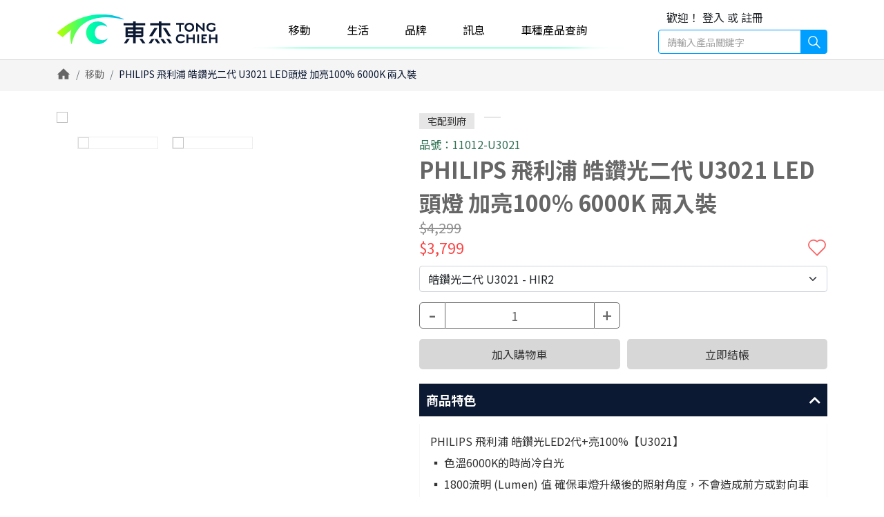

--- FILE ---
content_type: text/html; charset=utf-8
request_url: https://www.tcc168.com.tw/tw/product/show.aspx?num=1665&page=1
body_size: 35186
content:




<!DOCTYPE html>

<html lang="zh-tw" class="no-js" xmlns="http://www.w3.org/1999/xhtml">
<head id="ctl00_PageHead"><meta http-equiv="Content-Type" content="text/html; charset=utf-8" /><meta http-equiv="X-UA-Compatible" content="IE=edge,chrome=1" /><title>
	PHILIPS 飛利浦 皓鑽光 LED頭燈二代+亮100%  6000K 兩入裝
</title>
<!--uc:eZHeadMeta-->

<!-- Viewport -->
<meta name='viewport' content='width=device-width, initial-scale=1' />

<!-- for Google -->
<meta id="ctl00_eZHeadMeta1_description" name="description" content="PHILIPS 飛利浦 皓鑽光LED頭燈二代+亮100%，出色且可靠的耐久性採用精巧一體化設計，即插即用無需線組、無需驅動器，簡單升級時尚LED車燈！"></meta>
<meta id="ctl00_eZHeadMeta1_keywords" name="keywords" content="PHILIPS ACDelco DAYCO Bendix Stebel Flamingo Lumiere Âme-東杰貿易"></meta>
<meta id="ctl00_eZHeadMeta1_author" name="author" content="東杰貿易股份有限公司"></meta>
<meta id="ctl00_eZHeadMeta1_copyright" name="copyright" content="Copyrights © 東杰貿易股份有限公司 All Rights Reserved"></meta>
<meta name="application-name" content="" />






    <meta property="og:title" content="PHILIPS 飛利浦 皓鑽光 LED頭燈二代+亮100%  6000K 兩入裝" />
    <meta property="og:type" content="article" />
    <meta property="og:image" content="//www.tcc168.com.tw/upload/product/202412311611150.jpg" />
    <meta property="og:url" content="https://www.tcc168.com.tw/tw/product/show.aspx?num=1665" />
    <meta property="og:description" content="PHILIPS 飛利浦 皓鑽光LED頭燈二代+亮100%，出色且可靠的耐久性採用精巧一體化設計，即插即用無需線組、無需驅動器，簡單升級時尚LED車燈！" />

    <meta name="twitter:card" content="summary" />
    <meta name="twitter:title" content="PHILIPS 飛利浦 皓鑽光 LED頭燈二代+亮100%  6000K 兩入裝" />
    <meta name="twitter:description" content="PHILIPS 飛利浦 皓鑽光LED頭燈二代+亮100%，出色且可靠的耐久性採用精巧一體化設計，即插即用無需線組、無需驅動器，簡單升級時尚LED車燈！" />
    <meta name="twitter:image" content="//www.tcc168.com.tw/upload/product/202412311611150.jpg" />

<link rel="canonical" href="https://www.tcc168.com.tw/tw/product/show.aspx?num=1665" />



<!-- 關閉Skype工具列 -->
<meta name="SKYPE_TOOLBAR" content="SKYPE_TOOLBAR_PARSER_COMPATIBLE" />


 
<!-- 網站圖示 favicon.ico -->
<!-- generics -->
<link rel="icon" type="image/png" href="/upload/admin/202302221429371.png" sizes="32x32">
<link rel="icon" type="image/png" href="/upload/admin/202302221429371.png" sizes="57x57">
<link rel="icon" type="image/png" href="/upload/admin/202302221429371.png" sizes="76x76">
<link rel="icon" type="image/png" href="/upload/admin/202302221429371.png" sizes="96x96">
<link rel="icon" type="image/png" href="/upload/admin/202302221429371.png" sizes="128x128">
<link rel="icon" type="image/png" href="/upload/admin/202302221429371.png" sizes="228x228">
<!-- Android -->
<link rel="shortcut icon" href="/upload/admin/202302221429371.png" sizes="196x196">
<!-- iOS -->
<link rel="apple-touch-icon" href="/app_script/DisplayCut.ashx?file=202302221429371.png&rootDir=upload/admin/&w=310&h=310&bgColor=Black" sizes="120x120">
<link rel="apple-touch-icon" href="/app_script/DisplayCut.ashx?file=202302221429371.png&rootDir=upload/admin/&w=310&h=310&bgColor=Black" sizes="152x152">
<link rel="apple-touch-icon" href="/app_script/DisplayCut.ashx?file=202302221429371.png&rootDir=upload/admin/&w=310&h=310&bgColor=Black" sizes="180x180">
<!-- Windows 8 IE 10-->
<meta name="msapplication-TileColor" content="#000000">
<meta name="msapplication-TileImage" content="/upload/admin/202302221429371.png">

<!--uc:eZHeadPageRes-->

<link href="/js/bootstrap-5.0.2-dist/css/bootstrap.min.css" rel="stylesheet">
<!-- slick -->
<link href="/js/slick/slick-theme.css" rel="stylesheet" />
<link href="/js/slick/slick.css" rel="stylesheet" />

<!-- bsnav -->
<link href="/js/bsnav-master/dist/bsnav.min.css" rel="stylesheet" />

<!-- animation -->
<link href="/js/WOW-master/css/libs/animate.css" rel="stylesheet" />

<!-- fancybox -->
<link href="/js/fancybox-master/dist/jquery.fancybox.min.css" rel="stylesheet" />

<!-- countdown -->
<link href="/js/Minimal-jQuery-Countdown-Plugin-with-Custom-Timezone-Countdown-Clock/jquery.countdown.css" rel="stylesheet" />

<!-- datepicker -->
<link href="/js/bootstrap_datepicker/css/datepicker.css" rel="stylesheet" />


<link href="/css/coreStyle.min.css" rel="stylesheet" />

<link href="/css/style.css" rel="stylesheet" />
<link href="/css/style_rwd.css" rel="stylesheet" />

<!--uc:eZHeadFinal-->

 <script src="/App_Script/sweetalert2-9.10.9/dist/sweetalert2.min.js"></script>
    <link href="/App_Script/sweetalert2-9.10.9/dist/sweetalert2.min.css" rel="stylesheet" />
    <script>
        function msgbox(html, icon = '', url = '') {
            Swal.fire({
                icon: icon,
                html: html,
                confirmButtonText: '關閉',
                onClose: () => {
                    if (url != '') {
                        window.location = url;
                    }
                }
            });
        }

        function msgtop(html, icon = 'success') {
            const Toast = Swal.mixin({
                toast: true,
                position: 'top-end',
                showConfirmButton: false,
                timer: 3000,
                heightAuto: false,
                timerProgressBar: true,
                onOpen: (toast) => {
                    toast.addEventListener('mouseenter', Swal.stopTimer)
                    toast.addEventListener('mouseleave', Swal.resumeTimer)
                }
            })

            Toast.fire({
                icon: icon,
                html: '<div class="swal2-toast-cus">' + html + '</div>'
            })
        }

        var mctmp = '0';
        function msgconfirm(html, btn, icon = 'question') {
            if (mctmp == '0') {
                Swal.fire({
                    html: html,
                    icon: icon,
                    showCancelButton: true,
                    confirmButtonText: '<i class="fas fa-check"></i> 確定',
                    cancelButtonText: '<i class="fas fa-times"></i> 取消'
                }).then((result) => {
                    if (result.value) {
                        mctmp = '1';
                        if ($(btn)[0].hasAttribute('href')) {
                            var href = $(btn).attr('href');
                            window.location.href = href;
                        } else {
                            $(btn).click();
                        }
                    }
                })
                mctmp = '0';
                return false;
            } else {
                mctmp = '0';
                return true;
            }
        }
    </script>
    <style>
        .swal2-container > div {
            width: auto;
            min-width: 300px;
            max-width: 95%;
        }

        .swal2-content {
            font-size: 14px;
        }

        .swal2-actions > button {
            font-size: 14px !important;
        }

        .swal2-toast-cus {
            font-size: 20px;
            margin: 20px;
            font-weight: bold;
        }
        .swal2-html-container{
            font-size: 20px;
            font-weight: bold;
        }
   </style>
   

    
      <!-- Schema.org 結構化-導覽標記 -->
    <script type="application/ld+json">{"itemListElement":[{"@type":"ListItem","name":"\u9996\u9801","item":{"@type":"Thing","@id":"https://www.tcc168.com.tw"},"position":1},{"@type":"ListItem","name":"\u79fb\u52d5","item":{"@type":"Thing","@id":"/tw/product/index.aspx"},"position":2},{"@type":"ListItem","name":"PHILIPS \u98db\u5229\u6d66 \u7693\u947d\u5149\u4e8c\u4ee3 U3021 LED\u982d\u71c8 \u52a0\u4eae100% 6000K \u5169\u5165\u88dd","item":{"@type":"Thing","@id":"/tw/product/index.aspx?num=1665"},"position":3}],"@context":"https://schema.org","@type":"BreadcrumbList"}</script>
</head>
<body id="ctl00_PageBody" class="product show">
    <form name="aspnetForm" method="post" action="./show.aspx?num=1665&amp;page=1" id="aspnetForm">
<div>
<input type="hidden" name="__EVENTTARGET" id="__EVENTTARGET" value="" />
<input type="hidden" name="__EVENTARGUMENT" id="__EVENTARGUMENT" value="" />
<input type="hidden" name="__LASTFOCUS" id="__LASTFOCUS" value="" />
<input type="hidden" name="__VIEWSTATE" id="__VIEWSTATE" value="iJVwpJJxr0Uy95Te72P6NIPVQJ+ys1Ifg4ALVyRc0MrSdmf0LWwl/g5Cxijka5msU1V1fMsw7ryKh1aDjcsbq6p2Ol7Ww2POxWAB7EtZN6U90Xx4YrQ7B2PaSScHtFRvd1yGmehtB9d8yB/[base64]/F2KuWVNrRL8UpQz5/Tk/FqaTN5azp2CdjwyP0IDBm1fGFjmOb9CP4eslspGN1SKDZ6+uriXbU6AvzudsTmag/USitNtdJkwGpqYMxZoOJR3SW+jKvuxEaDUv5AUotc47BYziLcjvmJMoIby/dboxYQK4kQjifA61TOmbrK7uBVYmQQCldMie96w6r1bZRfb5Mvy4sMcHiBXPspWNS0pV2eZA0y/JZOULpGtLl+5adZbef22wTOK0pKr87nIqGlF30adO1ys2IZDCFP4QgDmlgpvJkFKrxBnosJIHuiHhTF7qr/BcrRWfJYGEx+ET5JDYq4PfEif4gSFhW74G3uYvB9bhKV1orr47E8MUEQYyIlvLWOXdYKnUeClAqqluofcCQjamYPjpFSHkJYF3fcNJRlk4GvzDaQg1wqWBFR9Pmrxhcn/QRT9RQ2VtMKnR9QhTEOsxmVij5PGJi28zmHVg7tRZtAMBuow3oxCden87FpJqbMD7wAZuYSiSFN9fzR0GhPpXcpaeZOH86AhTPUaSqxCY9oUk7zu2BPptI/jt1Yn9ZDWYt7HdBCT/cbxeMAQq/jmHMvGTxkW6cHCSZ6/ym/N9gkLA68Cqn3Z1+0DhOrrz6YIIoLfwDlkzg+DQIr4EOiqKbRpI+Au7e7yE8P/QDIXkLnAqxQtjX/T2e9CJZ79tY1wuDqL1xiCOOZLTM8ZhL/Q/8whN1AYXdJ3ho+WkhxB9C3xwRqfduWHPdGgr86TmsHpmHuJ1Zl1fK4BsYj4bq6HF5Kf0IMNm8HdxKpSmKgHHt+rUYGt4FQKztlRMWvB0IIaGAkSxml8U/9Srf5xWWhkbw6RW9u9EiVT2egCYkSnoN9WGin9k+3TS+qb5xrhqmgzxU7sUH3Yvp5u5dmQeetOyrVF4phWce8OWaEr41LjEpj0phfZM62ctShnGtvXP5giuwc3lBMHUuOdp+J0WNXmUu/EaPozxXSbqsv+CGs8si4b4FJ/MY8gEZvewcVVGkyLTHKPEWxokSwhY9rJofyURIBhvF7P2pnuD5NVqHPKLG3j/PozljDNsA8fwdSDTtFm2iWYAkQQiRM+6GMP71cKpoG8i/lSFZyTd64+srHrU8CXg6bW1tCglcD7jRztO8fMEuLj7vnPtTOx77wkOScEGngyqSDz7gRPsApAAN9bV8Ff/3dGuWzzVKoRGmLcSGltuog559LqEOJwpRNQYtaJWKs0DrLQ98i4tqibaybKVoI2mfWSHcY/q660ZoIP3CoGgfVM4JmPOEig6BTkzkesYDEwZhCLtJvzrU2tMjUSAFwMM+SIs6vcE1NAiubVPt66QK3+4pPJBdF8bvu34AwoYVXS7hw67gbLB+w7kyd8u9Ridb28iKdpT2W5IuniT/dXfkEBRJinoaKzG+WuJ+xnWfCviqbNPRGk5Kq9Fme9VC3S0G8TcKwNTp76FXnNEXvMMPJqPRpb6OiTORd93Iov9eQD2x2F/Kn1Vb0UjV3kof7ZMmcq3VUGwcL96y8EhkrEsl7iUT7dvdLQyNqpzzQBf4swMFXAehUQR0kqo4hjpByxMs1i69ljWjiQgg6Syxj+IafKJ/kSJl0kkAf7fQS4dY3xvDyUMrFltPEU2+/di4eSsgYImtaW5VCgu0lxI/LOrt9A7dhV3a8Bh1dErORxYZ77+rB/k0PUUm3IGbHu+MLtUMpSbKbWHGhABM6wtATThJA3DULDUo2nFcTrAM3HjdeVgVcMA6Pm3gfoBYZXNurokjLXsW57kYqsMQc0gzNIrn1eaSzMasO8Ohxt5ZtFCBbew+iGElNQqJs/MseT9VN9eVybhDktXIA8f6eXflR8to5+cyGbs6QsPYW1csS1guC8tcZbB3V5y14iAUh5IbiGc9BGPOZ/ihSb1iSHCMJe9rj/EdEW07o+xVe1jFBN0He3ufvIWF2YW5Oyd2Q8WBB9eKRwA9JXkuUfNxZiGoTpb/SK4aH1mrJ8Q6gAenymiD3lG1VIC8KDz6r0/b8TbfHrEnGzoNOUuHgXUVcBQaMEO3sShIB4coArc22r2x9BEooJH9mnK6E2QNpooO8HcFuOMlS0m1Bb/jfOzZev8E39nSjib9UDCL0dhj1FIa5DgxBbd8+0Q5hdjHWgLAGfU9+4FVthhIIXdN85c4T/CiMMFDiCabgeTldjXWuYdIH8Y+gUSbiTLsoibGiM4mqAphloxsv0XNw0pqiSonYV/cLA0P1oEAOdvWw1AiJ/QF/KZwM7A1IEJrHK/tDIbtZZp3StRD8OrcXx+2PWwX2ehofiDTRjPECOhy0Ajgql65iL/zR3/[base64]/KQ+aS5Mim6F1h5OBgHjWsQJ9aI6mQOzQZkiCEh2Ce23X4xVAST6PW+9RZdMTO2P06Z/GBDs7uAwiHV+oSBfeZbN9yue8z0Vhpf3WTdUeFy9hBnQpIohYC3Rr1Rc73gHPLPf5uJpSAklQ9RMUVelQEkKVENPpmnwDYAUs8YQp0qK6LL9iO9s+VgQfPrGgGzynzbuzQTWSKUoHKp6fu2c2UwCY7UIJ2Y6lezQyqf/RzQsrpt3AP5JxNFhIG1aPQUQKSwx89kAU1q2NWpCqjU+CYzlEHVb3/[base64]/ZXqd02zK2Qa/v6baA+RSRf3CmLxZeNDgv76lpNNLnwd3G15/aVViKCxPSiQSDDq6tgoxF0uldcZnDGyja6haZnY3PpD7/5OUD6OYltXjad4g6Y+aiiICC9qeJnTKhL+J9SBT1EVhhBWKguxodC46i9sIA3ikCfmAZ57YuerVbQ+5a+b27JnqxpFf5i2z8TZ8SxVFqrH4CTaK2OUV1NoS0cPVxNwk5JBlSEEGgTvfl84CZxCCNWkbDFg0n+FA2K3g/ONmS/GjSUCxFw7HnrYyh93hu42H4ydmJZ0voXc+KziQnga7deK40YHDf+RJo46azi5X4rw2uQGOlz9AmfEjHxnI2VZrBqhb/yKCZ/K4WGF6tgGQ5AAEsECSzGDx+2JOYSql/JKm+mFpztm967MIJ3TOH0ch3TKNsc+SR8SKSe4EaI7Bp0c/JCJP+VdNKWItRMLil5MIPmH/rB/juUaVHQbpmVfPrQNrzF2dlhQY33rpRD8iv7gNshrTiUUdk6kb17w0sAQu07QDSqaRu4LB5spyD/Js99c5K+nudu4aEocMyV15fIkh7Y+qS0kabmobHHodpjm2tmnYhDOrD9PJiNv3MIQmUSiREbrIzTgy03+SqfkrOuzfUn07qVox2znKRKy0CFHJfqJ7mCh64KmV5YAhwSGsoVKuVEPXB0HzeA7IH+24/becLMwvjT8B34f1sjwOfeqYqUihiMI6HTBjuC2MEDt/rUyxOMqOuUJSd3zsO5bU83jXqnTtpYu/WzR/vM1rO6ji+R2ISRO6ZZnl/TACM6it8CmF86UYQclTck4onmSgTKVwIXUbtjPGRcry20TAPn1P/XK/wR/AeFKqlsa19zeNzivjOpdH7brzEh8f+dgNim5YkPQV3tRUcaGEjXF23ciZLLuHIx/Bp7AbB5EeYyU/dM9cbPBbPm30qXDHjW5S4A39z/p1sZtj1wsk+OuwapyAqFjXyFW9bqpxRSV/aWObykKUtmEUyemqITvjfAwpCA3EKlBXPWa7oHIZLvwVNtnBzWUu8qsZzFXQykQOD+RfsU2SJFBa91cpe1ZQnDr3HdAwSw9CtKmu6futnfGvKfP4na87A+L74WFJnGk+gZXnPNjWa0WxmhcOpLe0HmIizSXI1VhzKzdn79pjx5/qzniO0fjnw/aN0HqwlyJ5UbElRfSqkO0n7W1O2nF3KygDsnETldbA9q4V2IFHgIB2xraTxygcdtS99QMK1rtERyvf3RHgjg6Q79n2o/Gv8wklDZh1dUYozkhaEQXv015HlqZ10jTK/xSFiujKmhCDSJQXDez3DCQFl6GQ01YmijV8PC52qO8/MVfKP5iNo4m+sMHgrYMceWkfNbxwgEBKdeelYMk6t9n5/m+tXQMK/oNEDnXWURho9MgVyl6ymweh46KdguAT1Mtp4VDUUawsR3P2N4MQppZMiKM8mkjfCn2dze4scJiIhqWr92kRtceUtZWl2rrKYUA/sBMko+EXDJNyExgL5zOplnbJIU1OWAYleChqVNjE7S/aiBrhLQUGg7X6TFwzHBAE1x5WIciKJJ7n+rLopA0wUZIiGyizZM674N7hOTCVQBGrlDXbskaQ7sOYfT0r5KlfF5o5UJD4SmA07Gd9bhj1w/Mrotyt2zcS4/49EGpKeqIQYvf61IrnQkPEKfVXtzLaPS29Cp9B1SZDQo0T47Y4H4JzlQfm8/IoaxyX+bLR6ZTK5dA+IbQN1HMnJWMvlHrHTEtcansX6Jo+HN1fJL6cniMSLSXCIYmJTzhUHkd/2tiWtBm9O2y2I+mpT8tA6jjTYLHdSPPXWxYBuT7rNUTgmhlWbbuuCU80fWCBRoQ01MpgKR2O0pY2M9KPIYrXlEobcDvuZnp5zHN5I0w5LdrUmGb8fxMXkTa6FrMX/0d9/2Dg4Slk8ODorT0lyW+CbWZmvHpW0OHkWCKGp1bQr3rW0rl71OsL0+V9KnSK1Ui+icIF0y0ZfJ5Am/suO63mwCuvSSLNGBKQzciOhP+ZduR0iS0VgRTR5L26pf3RwD1SBoRMErlkSjq1FGPlyJ4mpxNNK0WsQ3BqVXg8uuCL46v7Zp4yhNrPXPtBZTunqhzY0Ih5TCN9OUjNHCzl1VlKXwh9Rw+ejt2T+34n/WyLcHDWZjYrGlJ0MCDm//L/t70bBK9qUpbV34/Q4dZehSuQFX4C2LHOVeCbThJr7gP5KRVuviKj7pZuJy3DvWNdpADzQYbJMeZapYYQ4k9d2+TA9Q9iAXa+DCS3c5k9wuwwF00taCFqFZk+t3gu+L65iZYekdmxbSwQTn/50j9569rpbg+Q5Y6gpB37OqCR5JAcCzPokj3/xi0ljQPueI2keQjHELGsD5p9zVa1LlCpWSdflG90BfoKDsJYFlkAOomEQXxcatto4oBComgOW8BSI/W1c+fJrqGe43abNvm5xzGDv5p1iFytSfSkN5Ut7x6kKGGi9QkmfGz+iHvI7vuu5houO0Sdd8vR0qWXi7u+zgggvSpl7yR1TpWK8Y8Rf2Hx6Hs95ySZbG3xr1Yoxq35LPi1QjggD8TmSdMjhW/xY47gafJq0zTbumNuznWwaoOupifnSEwnP2OC2eRaaPtG6n+SLxPdxNQ5h8DVIEVy/j2UwBIy013acQNBMNTnkLfueT9r2pkG21iMu5pu2/74T2VUTU6s9g4/AWvMUSBmb+a1OI9PdKxLsL7a+DwBvJ3MvAxuorA8qdlz+BhmZqOZXgBBEYLlFRW5WbW4WxEqZHi1Nk+nvNOgfGf4spYtOPXD2ho9Z9lpjD9cGqksMB1eI+XBKTDclOkQbBlZQDoyg3IDeanzEHsSDr48FPJ0oipZ3cd9HVTFiH8jjeEahMJPW/tXHYw8jH7gA3bHlCYFlq4g0GqcmsE1PBgHZBsETxqV5p+HPTd5WZGKpRJUFA61HB4vdSRNcO7gM40IM5BKOSgAAX/jKTaFnkOysBe4BraLP2K/9/zoGyr8NQo1WM3JPnIFRH1caiwShjeVYjMdYvyGanrou1IdWlsBTlf+B4sKAxRBRFd4h4NKTXzx36PChouT+lDdwASHaV0iOWU37NG5Qt8KODRiMHPk+QzkkzGzsRgqcq3nykYlF0acErFZCG6zPvKpoGbca8g6VhZ5ilYQ6gf+MQ7WgAhqQV9DTOFEv/RuDjtgIencs9ZJ53uMLuuu7iqH6dfw5g8Q9XSVl9mgn5k6l1mHSGKsKeKzzf6dSriRBmuZZ6HfFp9eLdObzrGT4dtlFAGg7asqkvn1XTS93kIRDzYAXF1oVnmb/PIJ/stMBrcvZaoM38HaJyqSd9K+lN/CXx50K09l77pRU/7PHoHRX+/TUgB8DeS31hkG1UsDzwfSbhM/G8fGcCTO/YgpSEVCoks6ogqe3ErOEiFqOe4XZ3digzsaTETm5YXYQ5AcX4IjloQ95f4w6BfP5FiiJJv92liVp6ppUFYY6GjlRnt4DZTL17i9/[base64]/KYTsCTD9BeBFmSPVmoWzmHA4tOZxgFhW7MqPOHgBFnrK/CfNIFet7X/A+mWHFQTBeMtYRCpchkwP+4/8eA8chDynv+t3VlrD7fvHhA4Jcg8iXndj6jKLmlLZa+PwTCTQTQmPk+64voBBiKPwufuDmKYAK0mWrTwOUWREpfHaTcqZYELiv42QJm2ruA3IcbuEIhq63ZOrMHOXJrad+0SEmK1IKSubyi4N42AzbWNsTqCceI49+JoG0Edb/Iu4TfeKXBqoBeJ+qWnH9xqPQknpxQBMu2sI/93nsIrP17WqoHkHBk5brkxB5DxlglPQ8iS79ZUJFQhZm48GojpAVDTIB2r5DPnkionGRpYPYlaYNkQ3N9/w79R8DOox1iAgw/x1w1mLPU7NUEJzIIWplBfZWUL9vTB3B2dtwB9hlN4iqOtf14Bk+U05YVQFMxyCPi0paxz+7LxS87Y83a7VTXFxn1aIa3bIPxqQbAn8nkzF7HKwMOCvP3bq6IHV67GhVwGCUmvcvfouwAVVf/QlGZf5/Jgo6n7Ao4iQoTdfRXxkXIrcMtr/wlqE/jmQLaA/GNsEoHwn4hR+qdu/dn4uN8H/WmBC1vLiiXX+SuN4odk7Z6tNigjt9zJKQak4c1MwEEmlGprh1etwCwnavBLiqGsquVUQgJVVh3rWfEfu+vMW1mGjeRmJhs3jO4zpuA5dhXoqcU+Wg4J26cchLRWzvRpg4GUONk0QUf4yL0/N3bRK2YJHX9JTOdXaPeavYFLlz26jBVzMGaFoaE8UGjnEgr8TlV0cPUQ4kF59YQBIa6M43TM+KkxylUXrfK2K3jfLu5rSbEDhTaK4M6BJh3LtazVgDKdB4Sb5HHitp6yh/USAsXOVqtD3aJx9EYYDTJzTKHlG5G+pN6OK0WAqJ2bO37E/[base64]/+O94ohcC5sGUiOMkcgutiuCv6s0aqabZLfjG6mqPG5hGYlia1akbcc/kX9bkXsYfIfmZTMIyGrINrwZudg/RcAcaXLz02z9Eme1ENMb84rE3qPxPL8ljBnCPxeAeaAZ3BWSeDhw6CBTTgq99or9Ywz/TCAZ7o97/ldLPlTjbYAvBhU9/AROnghTUOSsZ0FHbtz7rCjlbhYvYvOJc7FM07KR86XZvw0vcG8GBut1pafW8xbhxMyF+aWJZkjIIlCtFEcdeaYq1jtR9ti0zFAXx3pC/ueANcregLMKHfZu1SouZQHyUuMR711Cyv9HMFO+ppImHwKsYHYom1NepQ70R+sVZmnSwB/iCEK1jpmGkGFQaGSCUVoXaMxSRwPFxk/VZclOE+UfECcKMWiULQwNSAd1YrtygGPG0DVkJolnK8BPSK996KGGHHFAfng1BKcisBMDW+I9a+QW91hdemqIHr+6kBmenW4zqqY7vlV4Lh0wfNyiX1CHKwKaKWckFuX6NKk7YSLVUX4fEPuggc/8dvqtBPefqjtcxN5GTPLHKej6EQ2pTw3MhYUZQX4JuhUGXtCaIUZPMrnl6ksF7N5wxoolUIvYvIjHhiPyXaDMU0mz3NSfwYSz8P5mNwP6CKgRTF4yAKMeDaB4jcBmhz5FqFvbLPgZQBIjd5gVEXMV6KjYKwzknsPPKYmNvErHX5bEUI/c6sDByZkCnvphWtavHpRgX1qjPd1KD45nkO8pJdZaSS3mF5lBoZWkvyzgoGbRujdHOT48F2HNF6hu4lpdmB28eNOXJ6rXKEFQ9RFAOn7/mWCWgjkMcCKR+FbvGX+HB6HgMLNKXpYrKqC8Bx8wpvX9vM+c1QLLslwhldmWW4a22iSFK4FH0QTDn9mKx+wBD3OfVK7X6o21C5nes5hz16lyGjXfpqXkSkgRxpZxwslPg+MKljVgeufRtufHHUoegI4agV2T0jsTOCGq86EHYa5YdI4UfXDoa2qJyNqmtf1G2/TajA5MJoNtGys0elpZhcWT9ygNWcPyanyocQtI+GjPeYFm902n33jFs4km/uqmq/WKEUftqEN1eppPXwBzBh7s+xeb55Qjjx4BfjIqVgHBkeBHEfnC/pwmG7jitx+YL68IoJOM/6OvZ+XJz1qNn4g/snfiJhwbflqEt/UkWw9xt3HQVRRPCTNcgmmZF4GsxDZpTzufUeK9EcbskRWxut32kiEvKmJ26AGMcYO4mSN5C9Wnc8/[base64]/xVCM5/aOamZj7W4O2jphDRync6R/bx2FVKJUvfS5t/LX52Cg2mmXu5Kxghv2wOl4xNLB3NDclZwgyZ//ud5waB1mNqCMc7OHZfDiRsV9BYfHNyN84ctq2iq2hmOpgGxJ0Vu+UVZ1NYnt/y8gNYGwgzBa/LNnOiVBnfoMrhkQXE6tFGHUn9mKoNB5XISrkKZcpwIrKQzEzQUhiz36l1T6Fqof8ZEJB0af8zBI35PiwEqYcQs1wsrvS4IpPmOX3ZAdQnYlY2b6ledu9m+VvFmFVwJ04fN2Ld+fjgSrpPrLCPJ763zC4QSBjTZbV+xlCacIPg7agl9vHrazy3/wialqLlvD1Tz5OFY/wXwLMKCmLDAOQWHDZ7HdmzAPUe7nJja5DHL20aZBTjXXdtHJWHYM7vq27i3qU5wTQJkh8ZkqvJKzzi8F8CM5FoeED36ZZPEKneweRB4FMj3Fk4GlOhTTQnCTdDjVFGXKAG33cVEyNjUHDrncK+329maxe/ZJVAJYtML28LwPMuyhv18VOc9yYLP5FjiWH/TJ+dJWefwo2ZTTH+uhQDzBOPwXpDev4681OXG549RKu+gbMKPSrqdtDkN2awkXcpTh3DqRYoDbX3SE55XU7D4CNpleX4Dae7eKLCy1VCa9JSQhmJYrrnznQM1OBrsrJKcm1I+BTK6NBGrcLPlnsBo/CtHJnGx6hsMksrWAJ6140bg8ulQe8d95VxU/HLcRmL26TLnL8YyAWPCO10s8fcs8xzpVRPriOq8eOY/Ea5eISfVmRNFN9Q3xIDsRe11Y6sXWEvLeuMK7W8S4umrmGOUIOwk9ZyNMueLkHOANf0ywoW/DuPVdMFjAAAn2CZtclrofr1CMrsKALnuotBmncKSjOek+6xGKWClHA9HX9Zj7ADuvDqrbQhBP4B9Wfrc0rhiNxDyBi+XPr0/[base64]/W41TzhOc57y0SOPR3d5Re06J6scQkBNnDV82ZyxDcLp1pkwkU87KDgbT1L5I/ZZn6NWgqDxC+b4JaM/WleRs/b2zJhcAWu2CkcRwfwOJqQsoPQEkD9Z0tivWDQcY4bkaHWX+Je86Vkum+VBNW0VKd1+gFmNU75TARV8gOIqeaWC6h51NvKd5ggyb+iMjNxLsJiE4ldH5Y9zjDb/[base64]/NBnbVn+zvLL/H7k7FTUMtkUTKSxkLlxAMfE/S3xMu659OmD8YI+tBd5ITScJ6rc9yKJCrJZvk5CUK4GI0JNBX4QhkZvSvbE1lYYBK3KsuZjiA4y3Xg3HfNaOUNfcyBBkg+8vIHnuqe3h5ZW0XStHx7ohw+n4PdRF81KeA3lgQ08YGLW+0KQFA0zuJ5Nli3uuEHN+jQUmJhM1i9lDsl1Om/SkuyZsMliwAcZ76N7Gfwmac02lpHGzRGYl4SNw2ynVIKArcazDz3M/eiHl9bEjFMjCvecUlzzhqgyLovGkklpv6OJC++cCZoLl8PTLbrG9FAtbsT6BUd1pEe2xum4EuJsfEjWw5ero5ow2fcJq1O2T04Ydai0Ds/myiTIGsXSCWXlamQSryLQhQJNrgmcTBY+Mr6fQpBBySGKorHe/kZGhE4maaVWnd9rd9qiuWRHBKUEH6whIb/qAcOxXP6Wfq09bfK1w95PqGWdt1u9u5tqps323AkyIZU52V3XEbvblXTHzWLE5hlnFg33A6n+UxvH4IsXSRV4sD50U38lmDoWZiW/cJS82EjrqM/BiLjQeQlMjY9+QezBhGBQ3J0cL6Ffc1jpfsasTgFmVUj5IQ3lPAibtG2VdwtiQLA78svN4zURghMLE7+m8tnvaNct7vwdMP1MQ6rci1OZ2BBhdUkJW1j9eMwusLI9lPnshWjZsVILQHKd7cAsvva0Ch26Zz5JPilAysEhRGMQR1WVhZJnk3WK7WMHQC/6czlhMEDGF3BC2P5VGkzjQCVrgpkIAiB8/pGwdGb5y84JUuhkAlx2rH4HjjSZFBhT4/5ZB5zG2Ax0JAEbaKMLoonit9aKQO4ibQwd7Dz+wCDtOO9GXFcREOp24lEf0HgwFvVutqnBbx/qM19DsEJexAsiah60jwXhgQHEItNRHFmaVYW+VyLT9Mt9uueHdmYfGw4TJJQWEX6hU8xxHd97TxCRdoi+RWuHmoGpTcNL0MLecoUurJNsy6IJbMcs/OdzrdsnDSmAoO+1OTLoGkuhXDsKtNAIlpG0dzl24MHIE/+okZg/JYDZUGX8T17yYDPSviozrbGCc48sEZSMIQFB0Im+QFAY4hk9V3ygZogHW9aSOIDon2GYp5Rq4VhmgV6IFHdMRUQT1PPQ/fEDIhV88Y+dJr1gNwfNgXZPG+JLT9FqYJ4Z3jYkykW1NN0+6+46tsk2y8V00uo9oqd27Gk3B6ZsbcXQ1QJl1HyHjwDOJP9gnuMs1N8198LPiXZtQ9ot2E+hlQyWN9uG75HJvvUpf7q7lF/GXCVnhLWCnlZ6nI8P0nmOSOp/E7Ww3jvGlzYveydMnRC3IBklYh8uKiN46NtnYpYdPzZ/ZBed/KaqxNjG7nMj2c4dEeZzSOWoe2FxVBLm5B194bvQ98weOQ4MrZyfOZwIOWcza3gGO0onnnLB9Im/xne7CdFKH7cmnisz9X/pwISGJnbhSeg8v958Eom61hxAP6CvAHaDjLYY5k1j7YW/wCV33jX0JtS9VGnA0YUYiKMxcaNp6HtyDsSCg1PcX2+wrf0gX59u9IBCLi8hH7PA/Gm" />
</div>

<script type="text/javascript">
//<![CDATA[
var theForm = document.forms['aspnetForm'];
if (!theForm) {
    theForm = document.aspnetForm;
}
function __doPostBack(eventTarget, eventArgument) {
    if (!theForm.onsubmit || (theForm.onsubmit() != false)) {
        theForm.__EVENTTARGET.value = eventTarget;
        theForm.__EVENTARGUMENT.value = eventArgument;
        theForm.submit();
    }
}
//]]>
</script>


<script src="/WebResource.axd?d=nh6M-fbiumI5X-c-Wy331HdrdlJLHnQ_ByyGIf5yapxHxM5I9K1lRCU1mG4ydcZeTrMJpXOohRBg50q78XIVYFPfxqg1&amp;t=637814948020000000" type="text/javascript"></script>


<script src="/ScriptResource.axd?d=vR7VGJdEvaL39KCSbq9paRdxcbSiedYVt8W_AjSIbsFH0V6Jod_rJ4TzVSl65KuJj9lUAJj55fjehkxOAxh1E8YbdQgBawctQ7aDvzKw3TOrykaumumrte1l1YuwA0SiEka9tw2&amp;t=23c9c237" type="text/javascript"></script>
<script type="text/javascript">
//<![CDATA[
if (typeof(Sys) === 'undefined') throw new Error('ASP.NET Ajax 用戶端架構無法載入。');
//]]>
</script>

<script src="/ScriptResource.axd?d=b_F2w05XYfiFJRyHVM8QFJC6mnUF3DwotgILop_aGr6XxIzesVcRxjRZq48Ag7utMvWRbVSktG-KmQle1_mK30XMkH54bhAxX7VPSU9g7Kt6I87-Ow86t4IuOVfVUGWvEzvO8j_YI7VYQz-oZVI_N4SNBYI1&amp;t=23c9c237" type="text/javascript"></script>
<div>

	<input type="hidden" name="__VIEWSTATEGENERATOR" id="__VIEWSTATEGENERATOR" value="0700AB91" />
	<input type="hidden" name="__VIEWSTATEENCRYPTED" id="__VIEWSTATEENCRYPTED" value="" />
	<input type="hidden" name="__EVENTVALIDATION" id="__EVENTVALIDATION" value="pMS4677PyJ30+kKceiz2pQfJ2p7zEG81GGFSY6mDd/bH/MaEd3rO/vBtFAIVWRUqz9FYwGabnOUg0gFVuWT10bnqABJHH9TJrH7FiP8FpHi/UKYu1r1fwhknEis9pV0Ypka7fe6AGyE0dKU2BPgqE41SIsOnnx4xUx0D72XmWRGYHBkB9otdCtwVTKkA/5VC0z5m0aSKSsWb7qa5vxLOBBnzBz0Re4dBNjJZUWSGTC25IM/Ep5mP6HC8m1dsjsZ5QLZTQuGuf5HuVOkueYy5GpAwBoExBSdkudwxjsLx2GSCLfmZHZ+KsQBOcJpiBQgTGqUZyEOB8GGxzX7v2sBMMf63es/LZdvHI1/NzDIU2oLXlRmNOWfDIxxAbjHKycc9KWwlj4oniloDFe7CL8s2Uj/1zuMSyovrNrU/DFGWo+WGvgPP" />
</div>
        <script type="text/javascript">
//<![CDATA[
Sys.WebForms.PageRequestManager._initialize('ctl00$ScriptManager1', 'aspnetForm', ['tctl00$section_top_holder$UpdatePanel1',''], [], [], 90, 'ctl00');
//]]>
</script>

    <div class="page_wrapper">

        


        <div class="page-content">
        
            <header class="header">
                <div class="wrp-deco top"></div>

                <div class="header_top">
                    

                </div>
                <!-- /.header_top -->

                <!-- ↓導覽列↓ -->
                <input type="hidden" name="ctl00$nav_01$HiddenFieldUrl" id="ctl00_nav_01_HiddenFieldUrl" value="/" />
<input type="hidden" name="ctl00$nav_01$HiddenFieldnation" id="ctl00_nav_01_HiddenFieldnation" value="TW" />
<!--uc:nav-->
<nav class="navbar navbar-expand-md fixed-top bsnav px-2">

    <div class="container">

        <div class="nav-area">
            <div class="logo-area">
                <a class="navbar-brand  navbar-nav" href="/index.aspx">東杰</a>
            </div>
            <div class="nav-det" data-wow-duration="1s">
                <div class="collapse navbar-collapse justify-content-md-end">

                    <ul class="navbar-nav navbar-mobile nav-1">
                        
                                <li id="ctl00_nav_01_menuRepeater_ctl00_li01" class="nav-item dropdown dropdown-left fadeup">
                                    <a id="ctl00_nav_01_menuRepeater_ctl00_menu" class="nav-link" href="index.aspx"><span class="title-main">移動</span></a>
                                    <ul id="ctl00_nav_01_menuRepeater_ctl00_top_ul" class="navbar-nav dropdown-menu1">
                                        
                                                <li class="hover_r_sider nav-item">
                                                    <a id="ctl00_nav_01_menuRepeater_ctl00_Repeater1_ctl00_link" class="nav-link" href="index.aspx?find1=296">IDEN</a>
                                                    <ul id="ctl00_nav_01_menuRepeater_ctl00_Repeater1_ctl00_top_ul" class="navbar-nav">
                                                                                                                
                                                            <li class="nav-item">
                                                                <a id="ctl00_nav_01_menuRepeater_ctl00_Repeater1_ctl00_Repeater2_ctl00_link" class="nav-link" href="index.aspx?find1=296&amp;find2=297">⚡ 多功儲能救車行動電源</a>
                                                            </li>
                                                        
                                                    </ul>
                                                </li>

                                            
                                                <li class="hover_r_sider nav-item">
                                                    <a id="ctl00_nav_01_menuRepeater_ctl00_Repeater1_ctl01_link" class="nav-link" href="index.aspx?find1=18">PHILIPS</a>
                                                    <ul id="ctl00_nav_01_menuRepeater_ctl00_Repeater1_ctl01_top_ul" class="navbar-nav">
                                                                                                                
                                                            <li class="nav-item">
                                                                <a id="ctl00_nav_01_menuRepeater_ctl00_Repeater1_ctl01_Repeater2_ctl00_link" class="nav-link" href="index.aspx?find1=18&amp;find2=231">🌬️ PM0.3冷氣濾網</a>
                                                            </li>
                                                                                                                    
                                                            <li class="nav-item">
                                                                <a id="ctl00_nav_01_menuRepeater_ctl00_Repeater1_ctl01_Repeater2_ctl01_link" class="nav-link" href="index.aspx?find1=18&amp;find2=244">⚡ 救車行動電源</a>
                                                            </li>
                                                                                                                    
                                                            <li class="nav-item">
                                                                <a id="ctl00_nav_01_menuRepeater_ctl00_Repeater1_ctl01_Repeater2_ctl02_link" class="nav-link" href="index.aspx?find1=18&amp;find2=256">🌸 智能香氛機</a>
                                                            </li>
                                                                                                                    
                                                            <li class="nav-item">
                                                                <a id="ctl00_nav_01_menuRepeater_ctl00_Repeater1_ctl01_Repeater2_ctl03_link" class="nav-link" href="index.aspx?find1=18&amp;find2=61">🍃 空氣清淨機</a>
                                                            </li>
                                                                                                                    
                                                            <li class="nav-item">
                                                                <a id="ctl00_nav_01_menuRepeater_ctl00_Repeater1_ctl01_Repeater2_ctl04_link" class="nav-link" href="index.aspx?find1=18&amp;find2=204">🧊 行動溫控冰箱</a>
                                                            </li>
                                                                                                                    
                                                            <li class="nav-item">
                                                                <a id="ctl00_nav_01_menuRepeater_ctl00_Repeater1_ctl01_Repeater2_ctl05_link" class="nav-link" href="index.aspx?find1=18&amp;find2=62">汽車〈升級型〉鹵素車燈</a>
                                                            </li>
                                                                                                                    
                                                            <li class="nav-item">
                                                                <a id="ctl00_nav_01_menuRepeater_ctl00_Repeater1_ctl01_Repeater2_ctl06_link" class="nav-link" href="index.aspx?find1=18&amp;find2=31">汽車〈標準型〉鹵素車燈</a>
                                                            </li>
                                                                                                                    
                                                            <li class="nav-item">
                                                                <a id="ctl00_nav_01_menuRepeater_ctl00_Repeater1_ctl01_Repeater2_ctl07_link" class="nav-link" href="index.aspx?find1=18&amp;find2=63">汽車【 HID 】車燈系列</a>
                                                            </li>
                                                                                                                    
                                                            <li class="nav-item">
                                                                <a id="ctl00_nav_01_menuRepeater_ctl00_Repeater1_ctl01_Repeater2_ctl08_link" class="nav-link" href="index.aspx?find1=18&amp;find2=73">汽車【 LED 】車燈系列</a>
                                                            </li>
                                                                                                                    
                                                            <li class="nav-item">
                                                                <a id="ctl00_nav_01_menuRepeater_ctl00_Repeater1_ctl01_Repeater2_ctl09_link" class="nav-link" href="index.aspx?find1=18&amp;find2=81">🛵 機車 專用車燈系列</a>
                                                            </li>
                                                                                                                    
                                                            <li class="nav-item">
                                                                <a id="ctl00_nav_01_menuRepeater_ctl00_Repeater1_ctl01_Repeater2_ctl10_link" class="nav-link" href="index.aspx?find1=18&amp;find2=82">🚍 大車 專用車燈系列 24V</a>
                                                            </li>
                                                                                                                    
                                                            <li class="nav-item">
                                                                <a id="ctl00_nav_01_menuRepeater_ctl00_Repeater1_ctl01_Repeater2_ctl11_link" class="nav-link" href="index.aspx?find1=18&amp;find2=83">💡  鹵素小燈</a>
                                                            </li>
                                                        
                                                    </ul>
                                                </li>

                                            
                                                <li class="hover_r_sider nav-item">
                                                    <a id="ctl00_nav_01_menuRepeater_ctl00_Repeater1_ctl02_link" class="nav-link" href="index.aspx?find1=250">VELENO</a>
                                                    <ul id="ctl00_nav_01_menuRepeater_ctl00_Repeater1_ctl02_top_ul" class="navbar-nav">
                                                                                                                
                                                            <li class="nav-item">
                                                                <a id="ctl00_nav_01_menuRepeater_ctl00_Repeater1_ctl02_Repeater2_ctl00_link" class="nav-link" href="index.aspx?find1=250&amp;find2=251">LED霧燈模組</a>
                                                            </li>
                                                                                                                    
                                                            <li class="nav-item">
                                                                <a id="ctl00_nav_01_menuRepeater_ctl00_Repeater1_ctl02_Repeater2_ctl01_link" class="nav-link" href="index.aspx?find1=250&amp;find2=252">LED小燈模組</a>
                                                            </li>
                                                        
                                                    </ul>
                                                </li>

                                            
                                                <li class="hover_r_sider nav-item">
                                                    <a id="ctl00_nav_01_menuRepeater_ctl00_Repeater1_ctl03_link" class="nav-link" href="index.aspx?find1=74">ACDelco</a>
                                                    <ul id="ctl00_nav_01_menuRepeater_ctl00_Repeater1_ctl03_top_ul" class="navbar-nav">
                                                                                                                
                                                            <li class="nav-item">
                                                                <a id="ctl00_nav_01_menuRepeater_ctl00_Repeater1_ctl03_Repeater2_ctl00_link" class="nav-link" href="index.aspx?find1=74&amp;find2=100">🛡️ 機油濾清器</a>
                                                            </li>
                                                                                                                    
                                                            <li class="nav-item">
                                                                <a id="ctl00_nav_01_menuRepeater_ctl00_Repeater1_ctl03_Repeater2_ctl01_link" class="nav-link" href="index.aspx?find1=74&amp;find2=95">🌷 高效防護型冷氣濾網</a>
                                                            </li>
                                                                                                                    
                                                            <li class="nav-item">
                                                                <a id="ctl00_nav_01_menuRepeater_ctl00_Repeater1_ctl03_Repeater2_ctl02_link" class="nav-link" href="index.aspx?find1=74&amp;find2=99">💧 長效型水箱精</a>
                                                            </li>
                                                                                                                    
                                                            <li class="nav-item">
                                                                <a id="ctl00_nav_01_menuRepeater_ctl00_Repeater1_ctl03_Repeater2_ctl03_link" class="nav-link" href="index.aspx?find1=74&amp;find2=91">AC歐系▪矽膠軟骨雨刷系列</a>
                                                            </li>
                                                                                                                    
                                                            <li class="nav-item">
                                                                <a id="ctl00_nav_01_menuRepeater_ctl00_Repeater1_ctl03_Repeater2_ctl04_link" class="nav-link" href="index.aspx?find1=74&amp;find2=161">AC日韓台系▪矽膠專用雨刷系列</a>
                                                            </li>
                                                                                                                    
                                                            <li class="nav-item">
                                                                <a id="ctl00_nav_01_menuRepeater_ctl00_Repeater1_ctl03_Repeater2_ctl05_link" class="nav-link" href="index.aspx?find1=74&amp;find2=75">ACDelco【橡/矽膠雨刷】</a>
                                                            </li>
                                                                                                                    
                                                            <li class="nav-item">
                                                                <a id="ctl00_nav_01_menuRepeater_ctl00_Repeater1_ctl03_Repeater2_ctl06_link" class="nav-link" href="index.aspx?find1=74&amp;find2=162">ACDelco【矽膠雨刷條】</a>
                                                            </li>
                                                                                                                    
                                                            <li class="nav-item">
                                                                <a id="ctl00_nav_01_menuRepeater_ctl00_Repeater1_ctl03_Repeater2_ctl07_link" class="nav-link" href="index.aspx?find1=74&amp;find2=98">玻璃油膜清除劑</a>
                                                            </li>
                                                                                                                    
                                                            <li class="nav-item">
                                                                <a id="ctl00_nav_01_menuRepeater_ctl00_Repeater1_ctl03_Repeater2_ctl08_link" class="nav-link" href="index.aspx?find1=74&amp;find2=240">💳 超值組 (籌備中)</a>
                                                            </li>
                                                        
                                                    </ul>
                                                </li>

                                            
                                                <li class="hover_r_sider nav-item">
                                                    <a id="ctl00_nav_01_menuRepeater_ctl00_Repeater1_ctl04_link" class="nav-link" href="index.aspx?find1=59">Bendix</a>
                                                    <ul id="ctl00_nav_01_menuRepeater_ctl00_Repeater1_ctl04_top_ul" class="navbar-nav">
                                                                                                                
                                                            <li class="nav-item">
                                                                <a id="ctl00_nav_01_menuRepeater_ctl00_Repeater1_ctl04_Repeater2_ctl00_link" class="nav-link" href="index.aspx?find1=59&amp;find2=66">🚗 GCT+ 極淨陶瓷鈦條紋▪煞車來令片</a>
                                                            </li>
                                                                                                                    
                                                            <li class="nav-item">
                                                                <a id="ctl00_nav_01_menuRepeater_ctl00_Repeater1_ctl04_Repeater2_ctl01_link" class="nav-link" href="index.aspx?find1=59&amp;find2=203">🏎️ MKT 金屬鈦條紋▪煞車來令片</a>
                                                            </li>
                                                                                                                    
                                                            <li class="nav-item">
                                                                <a id="ctl00_nav_01_menuRepeater_ctl00_Repeater1_ctl04_Repeater2_ctl02_link" class="nav-link" href="index.aspx?find1=59&amp;find2=322">🚙 4WD / SUV 碟式鈦條紋▪煞車來令片</a>
                                                            </li>
                                                                                                                    
                                                            <li class="nav-item">
                                                                <a id="ctl00_nav_01_menuRepeater_ctl00_Repeater1_ctl04_Repeater2_ctl03_link" class="nav-link" href="index.aspx?find1=59&amp;find2=163">💧 極潤全合成潤滑油｜機油</a>
                                                            </li>
                                                                                                                    
                                                            <li class="nav-item">
                                                                <a id="ctl00_nav_01_menuRepeater_ctl00_Repeater1_ctl04_Repeater2_ctl04_link" class="nav-link" href="index.aspx?find1=59&amp;find2=274">🏍️極潤全合成潤滑油｜重機機油</a>
                                                            </li>
                                                                                                                    
                                                            <li class="nav-item">
                                                                <a id="ctl00_nav_01_menuRepeater_ctl00_Repeater1_ctl04_Repeater2_ctl05_link" class="nav-link" href="index.aspx?find1=59&amp;find2=88">DOT4｜煞車油</a>
                                                            </li>
                                                                                                                    
                                                            <li class="nav-item">
                                                                <a id="ctl00_nav_01_menuRepeater_ctl00_Repeater1_ctl04_Repeater2_ctl06_link" class="nav-link" href="index.aspx?find1=59&amp;find2=247">添加劑｜汽柴油精</a>
                                                            </li>
                                                                                                                    
                                                            <li class="nav-item">
                                                                <a id="ctl00_nav_01_menuRepeater_ctl00_Repeater1_ctl04_Repeater2_ctl07_link" class="nav-link" href="index.aspx?find1=59&amp;find2=90">陶瓷煞車零件｜潤滑油</a>
                                                            </li>
                                                                                                                    
                                                            <li class="nav-item">
                                                                <a id="ctl00_nav_01_menuRepeater_ctl00_Repeater1_ctl04_Repeater2_ctl08_link" class="nav-link" href="index.aspx?find1=59&amp;find2=89">碟盤來令片專車▪套餐組合</a>
                                                            </li>
                                                        
                                                    </ul>
                                                </li>

                                            
                                                <li class="hover_r_sider nav-item">
                                                    <a id="ctl00_nav_01_menuRepeater_ctl00_Repeater1_ctl05_link" class="nav-link" href="index.aspx?find1=76">DAYCO</a>
                                                    <ul id="ctl00_nav_01_menuRepeater_ctl00_Repeater1_ctl05_top_ul" class="navbar-nav">
                                                                                                                
                                                            <li class="nav-item">
                                                                <a id="ctl00_nav_01_menuRepeater_ctl00_Repeater1_ctl05_Repeater2_ctl00_link" class="nav-link" href="index.aspx?find1=76&amp;find2=299">🛵 睿能 | GOGORO 高性能專用皮帶</a>
                                                            </li>
                                                                                                                    
                                                            <li class="nav-item">
                                                                <a id="ctl00_nav_01_menuRepeater_ctl00_Repeater1_ctl05_Repeater2_ctl01_link" class="nav-link" href="index.aspx?find1=76&amp;find2=77">🛠️ 正時皮帶</a>
                                                            </li>
                                                                                                                    
                                                            <li class="nav-item">
                                                                <a id="ctl00_nav_01_menuRepeater_ctl00_Repeater1_ctl05_Repeater2_ctl02_link" class="nav-link" href="index.aspx?find1=76&amp;find2=107">🗜️ 汽車傳動皮帶套件組</a>
                                                            </li>
                                                        
                                                    </ul>
                                                </li>

                                            
                                                <li class="hover_r_sider nav-item">
                                                    <a id="ctl00_nav_01_menuRepeater_ctl00_Repeater1_ctl06_link" class="nav-link" href="index.aspx?find1=300">Aviloo</a>
                                                    <ul id="ctl00_nav_01_menuRepeater_ctl00_Repeater1_ctl06_top_ul" class="navbar-nav">
                                                                                                                
                                                            <li class="nav-item">
                                                                <a id="ctl00_nav_01_menuRepeater_ctl00_Repeater1_ctl06_Repeater2_ctl00_link" class="nav-link" href="index.aspx?find1=300&amp;find2=301">📊 電車健康檢測儀</a>
                                                            </li>
                                                        
                                                    </ul>
                                                </li>

                                            
                                                <li class="hover_r_sider nav-item">
                                                    <a id="ctl00_nav_01_menuRepeater_ctl00_Repeater1_ctl07_link" class="nav-link" href="index.aspx?find1=304">StarterEX</a>
                                                    <ul id="ctl00_nav_01_menuRepeater_ctl00_Repeater1_ctl07_top_ul" class="navbar-nav">
                                                                                                                
                                                            <li class="nav-item">
                                                                <a id="ctl00_nav_01_menuRepeater_ctl00_Repeater1_ctl07_Repeater2_ctl00_link" class="nav-link" href="index.aspx?find1=304&amp;find2=305">JIS 日韓系車專用電瓶🇯🇵</a>
                                                            </li>
                                                                                                                    
                                                            <li class="nav-item">
                                                                <a id="ctl00_nav_01_menuRepeater_ctl00_Repeater1_ctl07_Repeater2_ctl01_link" class="nav-link" href="index.aspx?find1=304&amp;find2=306">DIN 德國標準電瓶🇩🇪</a>
                                                            </li>
                                                                                                                    
                                                            <li class="nav-item">
                                                                <a id="ctl00_nav_01_menuRepeater_ctl00_Repeater1_ctl07_Repeater2_ctl02_link" class="nav-link" href="index.aspx?find1=304&amp;find2=307">🛡️ EFB 啟停電瓶▪Start-Stop適用</a>
                                                            </li>
                                                                                                                    
                                                            <li class="nav-item">
                                                                <a id="ctl00_nav_01_menuRepeater_ctl00_Repeater1_ctl07_Repeater2_ctl03_link" class="nav-link" href="index.aspx?find1=304&amp;find2=308">🚀 AGM 高效能電瓶▪豪華車專用</a>
                                                            </li>
                                                        
                                                    </ul>
                                                </li>

                                            
                                                <li class="hover_r_sider nav-item">
                                                    <a id="ctl00_nav_01_menuRepeater_ctl00_Repeater1_ctl08_link" class="nav-link" href="index.aspx?find1=302">BRAVA</a>
                                                    <ul id="ctl00_nav_01_menuRepeater_ctl00_Repeater1_ctl08_top_ul" class="navbar-nav">
                                                                                                                
                                                            <li class="nav-item">
                                                                <a id="ctl00_nav_01_menuRepeater_ctl00_Repeater1_ctl08_Repeater2_ctl00_link" class="nav-link" href="index.aspx?find1=302&amp;find2=303">⚡ EFB-JIS系列</a>
                                                            </li>
                                                        
                                                    </ul>
                                                </li>

                                            
                                                <li class="hover_r_sider nav-item">
                                                    <a id="ctl00_nav_01_menuRepeater_ctl00_Repeater1_ctl09_link" class="nav-link" href="index.aspx?find1=108">Flamingo</a>
                                                    <ul id="ctl00_nav_01_menuRepeater_ctl00_Repeater1_ctl09_top_ul" class="navbar-nav">
                                                                                                                
                                                            <li class="nav-item">
                                                                <a id="ctl00_nav_01_menuRepeater_ctl00_Repeater1_ctl09_Repeater2_ctl00_link" class="nav-link" href="index.aspx?find1=108&amp;find2=109">🦩車用美容系列</a>
                                                            </li>
                                                                                                                    
                                                            <li class="nav-item">
                                                                <a id="ctl00_nav_01_menuRepeater_ctl00_Repeater1_ctl09_Repeater2_ctl01_link" class="nav-link" href="index.aspx?find1=108&amp;find2=110">🖥️ 智慧輪胎打氣機</a>
                                                            </li>
                                                        
                                                    </ul>
                                                </li>

                                            
                                                <li class="hover_r_sider nav-item">
                                                    <a id="ctl00_nav_01_menuRepeater_ctl00_Repeater1_ctl10_link" class="nav-link" href="index.aspx?find1=273">TRIDON</a>
                                                    
                                                </li>

                                            
                                                <li class="hover_r_sider nav-item">
                                                    <a id="ctl00_nav_01_menuRepeater_ctl00_Repeater1_ctl11_link" class="nav-link" href="index.aspx?find1=78">更多商品</a>
                                                    <ul id="ctl00_nav_01_menuRepeater_ctl00_Repeater1_ctl11_top_ul" class="navbar-nav">
                                                                                                                
                                                            <li class="nav-item">
                                                                <a id="ctl00_nav_01_menuRepeater_ctl00_Repeater1_ctl11_Repeater2_ctl00_link" class="nav-link" href="index.aspx?find1=78&amp;find2=80">📯 義大利精品喇叭</a>
                                                            </li>
                                                                                                                    
                                                            <li class="nav-item">
                                                                <a id="ctl00_nav_01_menuRepeater_ctl00_Repeater1_ctl11_Repeater2_ctl01_link" class="nav-link" href="index.aspx?find1=78&amp;find2=255">🔑 ottocast</a>
                                                            </li>
                                                        
                                                    </ul>
                                                </li>

                                            
                                    </ul>

                                </li>
                            
                                <li id="ctl00_nav_01_menuRepeater_ctl01_li01" class="nav-item dropdown dropdown-left fadeup">
                                    <a id="ctl00_nav_01_menuRepeater_ctl01_menu" class="nav-link" href="index.aspx?root=2"><span class="title-main">⽣活</span></a>
                                    <ul id="ctl00_nav_01_menuRepeater_ctl01_top_ul" class="navbar-nav dropdown-menu1">
                                        
                                                <li class="hover_r_sider nav-item">
                                                    <a id="ctl00_nav_01_menuRepeater_ctl01_Repeater1_ctl00_link" class="nav-link" href="index.aspx?root=2&amp;find1=205">Âme漫饗 | 法餐</a>
                                                    <ul id="ctl00_nav_01_menuRepeater_ctl01_Repeater1_ctl00_top_ul" class="navbar-nav">
                                                                                                                
                                                            <li class="nav-item">
                                                                <a id="ctl00_nav_01_menuRepeater_ctl01_Repeater1_ctl00_Repeater2_ctl00_link" class="nav-link" href="index.aspx?root=2&amp;find1=205&amp;find2=206">慢食小品</a>
                                                            </li>
                                                                                                                    
                                                            <li class="nav-item">
                                                                <a id="ctl00_nav_01_menuRepeater_ctl01_Repeater1_ctl00_Repeater2_ctl01_link" class="nav-link" href="index.aspx?root=2&amp;find1=205&amp;find2=207">創意廚房</a>
                                                            </li>
                                                                                                                    
                                                            <li class="nav-item">
                                                                <a id="ctl00_nav_01_menuRepeater_ctl01_Repeater1_ctl00_Repeater2_ctl02_link" class="nav-link" href="index.aspx?root=2&amp;find1=205&amp;find2=208">藍帶食集</a>
                                                            </li>
                                                        
                                                    </ul>
                                                </li>

                                            
                                                <li class="hover_r_sider nav-item">
                                                    <a id="ctl00_nav_01_menuRepeater_ctl01_Repeater1_ctl01_link" class="nav-link" href="index.aspx?root=2&amp;find1=275">SLAMP｜燈藝 現代奢華</a>
                                                    <ul id="ctl00_nav_01_menuRepeater_ctl01_Repeater1_ctl01_top_ul" class="navbar-nav">
                                                                                                                
                                                            <li class="nav-item">
                                                                <a id="ctl00_nav_01_menuRepeater_ctl01_Repeater1_ctl01_Repeater2_ctl00_link" class="nav-link" href="index.aspx?root=2&amp;find1=275&amp;find2=276">吊燈系列</a>
                                                            </li>
                                                                                                                    
                                                            <li class="nav-item">
                                                                <a id="ctl00_nav_01_menuRepeater_ctl01_Repeater1_ctl01_Repeater2_ctl01_link" class="nav-link" href="index.aspx?root=2&amp;find1=275&amp;find2=277">立燈系列</a>
                                                            </li>
                                                                                                                    
                                                            <li class="nav-item">
                                                                <a id="ctl00_nav_01_menuRepeater_ctl01_Repeater1_ctl01_Repeater2_ctl02_link" class="nav-link" href="index.aspx?root=2&amp;find1=275&amp;find2=278">桌燈系列</a>
                                                            </li>
                                                                                                                    
                                                            <li class="nav-item">
                                                                <a id="ctl00_nav_01_menuRepeater_ctl01_Repeater1_ctl01_Repeater2_ctl03_link" class="nav-link" href="index.aspx?root=2&amp;find1=275&amp;find2=279">壁燈/吸頂燈系列</a>
                                                            </li>
                                                        
                                                    </ul>
                                                </li>

                                            
                                                <li class="hover_r_sider nav-item">
                                                    <a id="ctl00_nav_01_menuRepeater_ctl01_Repeater1_ctl02_link" class="nav-link" href="index.aspx?root=2&amp;find1=291">DIEESL｜燈藝 工業美學</a>
                                                    <ul id="ctl00_nav_01_menuRepeater_ctl01_Repeater1_ctl02_top_ul" class="navbar-nav">
                                                                                                                
                                                            <li class="nav-item">
                                                                <a id="ctl00_nav_01_menuRepeater_ctl01_Repeater1_ctl02_Repeater2_ctl00_link" class="nav-link" href="index.aspx?root=2&amp;find1=291&amp;find2=292">吊燈系列</a>
                                                            </li>
                                                                                                                    
                                                            <li class="nav-item">
                                                                <a id="ctl00_nav_01_menuRepeater_ctl01_Repeater1_ctl02_Repeater2_ctl01_link" class="nav-link" href="index.aspx?root=2&amp;find1=291&amp;find2=293">立燈系列</a>
                                                            </li>
                                                                                                                    
                                                            <li class="nav-item">
                                                                <a id="ctl00_nav_01_menuRepeater_ctl01_Repeater1_ctl02_Repeater2_ctl02_link" class="nav-link" href="index.aspx?root=2&amp;find1=291&amp;find2=294">桌燈系列</a>
                                                            </li>
                                                                                                                    
                                                            <li class="nav-item">
                                                                <a id="ctl00_nav_01_menuRepeater_ctl01_Repeater1_ctl02_Repeater2_ctl03_link" class="nav-link" href="index.aspx?root=2&amp;find1=291&amp;find2=295">壁燈/吸頂燈系列</a>
                                                            </li>
                                                        
                                                    </ul>
                                                </li>

                                            
                                                <li class="hover_r_sider nav-item">
                                                    <a id="ctl00_nav_01_menuRepeater_ctl01_Repeater1_ctl03_link" class="nav-link" href="index.aspx?root=2&amp;find1=287">Axolight｜燈藝 創意多樣</a>
                                                    <ul id="ctl00_nav_01_menuRepeater_ctl01_Repeater1_ctl03_top_ul" class="navbar-nav">
                                                                                                                
                                                            <li class="nav-item">
                                                                <a id="ctl00_nav_01_menuRepeater_ctl01_Repeater1_ctl03_Repeater2_ctl00_link" class="nav-link" href="index.aspx?root=2&amp;find1=287&amp;find2=288">吊燈系列</a>
                                                            </li>
                                                                                                                    
                                                            <li class="nav-item">
                                                                <a id="ctl00_nav_01_menuRepeater_ctl01_Repeater1_ctl03_Repeater2_ctl01_link" class="nav-link" href="index.aspx?root=2&amp;find1=287&amp;find2=289">桌燈系列</a>
                                                            </li>
                                                                                                                    
                                                            <li class="nav-item">
                                                                <a id="ctl00_nav_01_menuRepeater_ctl01_Repeater1_ctl03_Repeater2_ctl02_link" class="nav-link" href="index.aspx?root=2&amp;find1=287&amp;find2=290">壁燈/吸頂燈系列</a>
                                                            </li>
                                                        
                                                    </ul>
                                                </li>

                                            
                                                <li class="hover_r_sider nav-item">
                                                    <a id="ctl00_nav_01_menuRepeater_ctl01_Repeater1_ctl04_link" class="nav-link" href="index.aspx?root=2&amp;find1=122">MARKSLÖJD．燈藝 | 傳統創新</a>
                                                    <ul id="ctl00_nav_01_menuRepeater_ctl01_Repeater1_ctl04_top_ul" class="navbar-nav">
                                                                                                                
                                                            <li class="nav-item">
                                                                <a id="ctl00_nav_01_menuRepeater_ctl01_Repeater1_ctl04_Repeater2_ctl00_link" class="nav-link" href="index.aspx?root=2&amp;find1=122&amp;find2=127">吊燈系列</a>
                                                            </li>
                                                                                                                    
                                                            <li class="nav-item">
                                                                <a id="ctl00_nav_01_menuRepeater_ctl01_Repeater1_ctl04_Repeater2_ctl01_link" class="nav-link" href="index.aspx?root=2&amp;find1=122&amp;find2=128">立燈系列</a>
                                                            </li>
                                                                                                                    
                                                            <li class="nav-item">
                                                                <a id="ctl00_nav_01_menuRepeater_ctl01_Repeater1_ctl04_Repeater2_ctl02_link" class="nav-link" href="index.aspx?root=2&amp;find1=122&amp;find2=129">桌燈系列</a>
                                                            </li>
                                                                                                                    
                                                            <li class="nav-item">
                                                                <a id="ctl00_nav_01_menuRepeater_ctl01_Repeater1_ctl04_Repeater2_ctl03_link" class="nav-link" href="index.aspx?root=2&amp;find1=122&amp;find2=130">壁燈/吸頂燈系列</a>
                                                            </li>
                                                        
                                                    </ul>
                                                </li>

                                            
                                                <li class="hover_r_sider nav-item">
                                                    <a id="ctl00_nav_01_menuRepeater_ctl01_Repeater1_ctl05_link" class="nav-link" href="index.aspx?root=2&amp;find1=282">Pieter Adam．燈藝 | 豪華匠心</a>
                                                    <ul id="ctl00_nav_01_menuRepeater_ctl01_Repeater1_ctl05_top_ul" class="navbar-nav">
                                                                                                                
                                                            <li class="nav-item">
                                                                <a id="ctl00_nav_01_menuRepeater_ctl01_Repeater1_ctl05_Repeater2_ctl00_link" class="nav-link" href="index.aspx?root=2&amp;find1=282&amp;find2=283">吊燈系列</a>
                                                            </li>
                                                                                                                    
                                                            <li class="nav-item">
                                                                <a id="ctl00_nav_01_menuRepeater_ctl01_Repeater1_ctl05_Repeater2_ctl01_link" class="nav-link" href="index.aspx?root=2&amp;find1=282&amp;find2=284">立燈系列</a>
                                                            </li>
                                                                                                                    
                                                            <li class="nav-item">
                                                                <a id="ctl00_nav_01_menuRepeater_ctl01_Repeater1_ctl05_Repeater2_ctl02_link" class="nav-link" href="index.aspx?root=2&amp;find1=282&amp;find2=285">桌燈系列</a>
                                                            </li>
                                                                                                                    
                                                            <li class="nav-item">
                                                                <a id="ctl00_nav_01_menuRepeater_ctl01_Repeater1_ctl05_Repeater2_ctl03_link" class="nav-link" href="index.aspx?root=2&amp;find1=282&amp;find2=286">壁燈/吸頂燈系列</a>
                                                            </li>
                                                        
                                                    </ul>
                                                </li>

                                            
                                    </ul>

                                </li>
                            
                                <li id="ctl00_nav_01_menuRepeater_ctl02_li01" class="nav-item dropdown dropdown-left fadeup">
                                    <a id="ctl00_nav_01_menuRepeater_ctl02_menu" class="nav-link" href="brand.aspx"><span class="title-main">品牌</span></a>
                                    

                                </li>
                            
                                <li id="ctl00_nav_01_menuRepeater_ctl03_li01" class="nav-item dropdown dropdown-left fadeup">
                                    <a id="ctl00_nav_01_menuRepeater_ctl03_menu" class="nav-link" href="../news/index.aspx"><span class="title-main">訊息</span></a>
                                    <ul id="ctl00_nav_01_menuRepeater_ctl03_top_ul" class="navbar-nav dropdown-menu1">
                                        
                                                <li class="hover_r_sider nav-item">
                                                    <a id="ctl00_nav_01_menuRepeater_ctl03_Repeater1_ctl00_link" class="nav-link" href="../news/index.aspx?kind=14">東杰專欄</a>
                                                    
                                                </li>

                                            
                                                <li class="hover_r_sider nav-item">
                                                    <a id="ctl00_nav_01_menuRepeater_ctl03_Repeater1_ctl01_link" class="nav-link" href="../news/index.aspx?kind=13">生活移動</a>
                                                    
                                                </li>

                                            
                                                <li class="hover_r_sider nav-item">
                                                    <a id="ctl00_nav_01_menuRepeater_ctl03_Repeater1_ctl02_link" class="nav-link" href="../news/index.aspx?kind=1">使用心得分享</a>
                                                    
                                                </li>

                                            
                                    </ul>

                                </li>
                            
                                <li id="ctl00_nav_01_menuRepeater_ctl04_li01" class="nav-item dropdown dropdown-left fadeup">
                                    <a id="ctl00_nav_01_menuRepeater_ctl04_menu" class="nav-link" href="search.aspx"><span class="title-main">車種產品查詢</span></a>
                                    

                                </li>
                            

                    </ul>
                    <!-- /.nav-1 -->

                </div>
            </div>

            <div class="nav-search-btn-area">
                <a href="javascript:void(0);" class="btn btn-search">
                    <span class="icon icon-search"></span>
                </a>
            </div>

            <div class="nav-search-box">
                
                           <a href="/tw/member/login.aspx" class="btn">
                                  歡迎！ 登入 或 註冊
                               </a>
                    
              
                
                <div class="nav-search">
                    <div class="nav-search-close">
                        <a href="javascript:void(0);" class="btn-search-close">
                            <span class="icon icon-close"></span>
                        </a>
                    </div>
                    <div class="nav-search-title">產品搜尋</div>
                    <div class="input-group">
                        <input name="ctl00$nav_01$kw" type="text" id="ctl00_nav_01_kw" class="form-control" placeholder="請輸入產品關鍵字" />
                        <a id="ctl00_nav_01_searchButton" class="input-group-text" href="javascript:__doPostBack(&#39;ctl00$nav_01$searchButton&#39;,&#39;&#39;)"> <span class="icon icon-search"></span></a>
                    </div>
                </div>
            </div>
        </div>






        <div class="small-btn-box nav-3">
            <a class="navbar-toggler toggler-spring"><span class="navbar-toggler-icon"></span></a>

        </div>

    </div>
</nav>




<div class="bsnav-mobile right">
    <div class="bsnav-mobile-overlay"></div>
    <div class="navbar">
        <div class="bsmobile-close-area">
            <div class="bsmobile-close-box">
                <a href="javascript:void(0);" class="btn-navbar-close bsnavclose close-btn">
                    <span class="icon icon-close"></span>
                </a>
            </div>
        </div>

    </div>
</div>
<!--
            //預設右方開啟
            如果要左方開啟則在 bsnav-mobile 加 left
            → <div class="bsnav-mobile left">
            //樣式參考：https://fitodac.github.io/bsnav/
            -->

                <!-- ↑導覽列↑ -->

                <div class="header_ex">
                    

                </div>
                <!-- /.header_ex -->
                <div class="wrp-deco bottom"></div>
            </header>
            <!-- /.header -->


            <!-- ↓Banner↓ -->
            <section id="ctl00_banner" class="banner">
                

            </section>
            <!-- /.banner -->
                
                


    <section class="section breadcrumb-section">
        <div class="container">
            <div class="breadcrumb-wrapper">
                <ol class="breadcrumb">
                      
<!--uc:breadcrumbList-->
<ol class="breadcrumb">
    <li class="breadcrumb-item"><a href="https://www.tcc168.com.tw"><span class="icon icon-home"></span></a></li><li class="breadcrumb-item"><a href="/tw/product/index.aspx">移動</a></li><li class="breadcrumb-item active">PHILIPS 飛利浦 皓鑽光二代 U3021 LED頭燈 加亮100% 6000K 兩入裝</li>
</ol>
                </ol>
            </div>    
        </div>
    </section>

    <div class="content-wrapper">
        <section class="section product-move-section">
            <div class="container">

                <div class="row">
                    <div class="col-lg-5 col-md-5">
                        <div class="pro-det-pics">
                            <div class="big-pic slick">
                                
                                    <div class="item">
									    <a href="/upload/product/202412311611150.jpg" data-fancybox="images" class="pic">
										    <img src="/upload/product/202412311611150.jpg" class="img-fluid mx-auto" />
									    </a>
								    </div>
                                
                                    <div class="item">
									    <a href="/upload/product/202303141700521.jpg" data-fancybox="images" class="pic">
										    <img src="/upload/product/202303141700521.jpg" class="img-fluid mx-auto" />
									    </a>
								    </div>
                                
								
							</div><!-- /.big-pic -->
							<div class="nav-pic slick">
                                 
                                    <div class="item">
									<div class="pic">
										<img src="/upload/product/202412311611150.jpg" class="img-fluid mx-auto" />
									</div>
								</div>
                                
                                    <div class="item">
									<div class="pic">
										<img src="/upload/product/202303141700521.jpg" class="img-fluid mx-auto" />
									</div>
								</div>
                                
								
							</div><!-- /.nav-pic -->
                        </div>
                    </div>
                    <div class="col-lg-7 col-md-7">
                        <div class="pro-det-area">
                            <div id="ctl00_section_top_holder_UpdatePanel1">
	

                            <div class="pro-det-box">
                                <div class="nor-tags">
                                    <div class="tag"> 宅配到府</div>
                                       <div class="tag" > </div>
                                </div><!-- /.nor-tags -->
                                <div class="title">
                                    <div id="ctl00_section_top_holder_buyPanel4" class="sub-txt">品號：11012-U3021</div>
                                    <h1 class="main-txt">
                                       PHILIPS 飛利浦 皓鑽光二代 U3021 LED頭燈 加亮100% 6000K 兩入裝
                                    </h1>
                                </div>
                                <div class="price position-relative">
                                    <div id="ctl00_section_top_holder_ori_price01" class="ori-price"><s>$4,299</s></div><div id="ctl00_section_top_holder_sales_price01" class="sales-price">$3,799</div>
                                     <div class="btn-fav-area">
                                        <a href="javascript:void(0)"  data-id='1665' class="btn btn-ict-ni Favorite_0001">
                                            <span class="icon icon-fav"></span>
                                        </a>
                                    </div>
                                </div>
                                 
                                <div class="spec">
                                 <select name="ctl00$section_top_holder$buy_kind1" onchange="javascript:setTimeout(&#39;__doPostBack(\&#39;ctl00$section_top_holder$buy_kind1\&#39;,\&#39;\&#39;)&#39;, 0)" id="ctl00_section_top_holder_buy_kind1" class="form-select">
		<option selected="selected" value="3450=11012-U3021">皓鑽光二代 U3021 - HIR2</option>
		<option value="3449=11005-U3021">皓鑽光二代 U3021 - 9005/9006</option>
		<option value="3453=11362-U3021">皓鑽光二代 U3021 - H11</option>
		<option value="3454=11972-U3021">皓鑽光二代 U3021 - H7</option>
		<option value="3452=11342-U3021">皓鑽光二代 U3021 - H4</option>
		<option value="3451=11258-U3021">皓鑽光二代 U3021 - H1 (售完)</option>
		<option value="3455=11366-U3021">皓鑽光二代 U3021 (霧燈) - H8/H11/H16</option>

	</select>
                                </div>
                                     
                                
                                <span id="ctl00_section_top_holder_Label1"></span>
                                <div class="qty-area">
                                    <div class="qty-box">
                                         <a href="javascript:void(0)" class="qtyminus calicon minus"><div>-</div></a>
                                        <input name="ctl00$section_top_holder$qty" type="number" id="ctl00_section_top_holder_qty" class="quantity qty" value="1" min="1" max="999" />
                                         <a href="javascript:void(0)" class="qtyadd calicon plus"><div>+</div></a>
                                    </div>
                                </div>
                                <div class="two-flex-btn-area">
                                       <a id="ctl00_section_top_holder_joinShop" class="btn btn-lightblue st" href="javascript:__doPostBack(&#39;ctl00$section_top_holder$joinShop&#39;,&#39;&#39;)">加入購物車</a><a id="ctl00_section_top_holder_joinShop2" class="btn btn-lightblue st" href="javascript:__doPostBack(&#39;ctl00$section_top_holder$joinShop2&#39;,&#39;&#39;)">立即結帳</a>
                                </div>
                                      <div id="ctl00_section_top_holder_UpdateProgress1" style="display:none;">
		
                                    <div class="loadingBar">
                                        <img src="../../App_Script/loadingbar/020.gif" />
                                       處理中請稍候
                                    </div>
                                
	</div>
                            </div><!-- /.pro-det-box -->
                        
</div>

                            <div class="pro-det-intro-box">
                                <div id="ctl00_section_top_holder_descriptionDiv" class="pi-item">
                                     <!-- 預設展開 a 不加 class="collapsed" -->    
                                    <a data-bs-toggle="collapse" href="#prointro_001" role="button" aria-expanded="false" aria-controls="prointro_001" class="">
                                        <div class="txt">商品特色</div>
                                        <i class="icon fas fa-chevron-down"></i>
                                    </a>
                                    <!-- 預設展開 div class 加上 "show" -->
                                    <div class="collapse prodetail-collapse show" id="prointro_001">
                                        <div class="pd-cont">
                                            <h2 class="editor fw-normal">    PHILIPS 飛利浦 皓鑽光LED2代+亮100%【U3021】<br>▪ 色溫6000K的時尚冷白光<br>▪ 1800流明 (Lumen) 值 確保車燈升級後的照射角度，不會造成前方或對向車不適。<br>▪ 舒適色溫更可以避免眼睛疲勞或疲勞，讓駕駛者更加舒適。<br>▪ 出色且可靠的耐久性，採用精巧一體化設計，即插即用<br>▪ 無需線組、無需驅動器，簡單升級時尚LED車燈<br>▪ 線上登錄原廠保固一年(未登入者不予保固)<br>▪ 適用多規格：H1/H4/H7/HB3/HB4
                                            </ㄘ>
                                        </div>
                                        
                                    </div>
                                </div><!-- /.pi-item -->

                                <div class="pi-item">   
                                    <a data-bs-toggle="collapse" href="#prointro_002" role="button" aria-expanded="true" aria-controls="prointro_002" class="collapsed">
                                        <div class="txt">訂購說明</div>
                                        <i class="icon fas fa-chevron-down"></i>
                                    </a>
                                    <div class="collapse prodetail-collapse" id="prointro_002">
                                        <div class="pd-cont">
                                            <div class="editor">    
                                                <div class="ty">付款方式</div>
                                                <div class="ty-cont">
                                                   
                                                    <ul class="list-inline">
                                                        
                                                                <li class="list-inline-item Payment0002" data-id="26">信用卡</li>
                                                            
                                                                <li class="list-inline-item Payment0002" data-id="1">轉帳匯款</li>
                                                            
                                                                <li class="list-inline-item Payment0002" data-id="2">Line Pay</li>
                                                            
                                                    </ul>
                                                     <div class="nor-txt Payment0003" data-id="26">【下一步將連至第三方金流服務進行刷卡，您所有的交易資訊皆獲得安全保護】<br>💡 付款前請務必知悉<br>📢 點選結帳將會自動導向信用卡畫面！( 填寫卡號後會進行線上刷卡動作 >> 授權 >> 時間約1分鐘 _此為藍新線上金流 )<br>📢 訂單結帳流程若失敗，是無法回到至刷卡頁面補付款。請重新再購買一次商品！<br>📢 如訂單使用 紅利/折扣券，付款失敗後。會於工作日將全數退回，造成不便 敬請見諒！<br>📢 任何訂單問題可加入東杰官方LINE詢問。@tcc168 </div> <div class="nor-txt Payment0003" style="display: none;"data-id="1">匯款完畢請至【會員專區】→【訂單查詢】→【找尋該筆訂單】→【點選放大鏡圖示】→【移至下方】→【匯款通知】→【留下您的帳號後五碼】，以便我們出貨，謝謝！<br>💡 ATM 只能提供現金提領、轉帳、轉帳繳款、密碼變更等服務，完全無法對使用者進行身份認證。<br>如果有人企圖以請您輸入身份證末幾碼數字來進行「身份認證」，或要您輸入當天日期等號碼，進行身份或轉帳完成的確認，那您絕對是碰到詐騙了。<br>📢 任何訂單問題可加入東杰官方LINE詢問。@tcc168 </div> <div class="nor-txt Payment0003" style="display: none;"data-id="2">請確認應付總額。<br>【下一步將連至LINE金流服務進行刷卡，您所有的交易資訊皆獲得安全保護。】<br>💡 付款前請務必知悉<br>📢 訂單結帳流程若失敗，是無法回到至刷卡頁面補付款。請重新再購買一次商品！<br>📢 如訂單使用 紅利/折扣券，付款失敗後。會於工作日將全數退回，造成不便 敬請見諒！<br>📢 任何訂單問題可加入東杰官方LINE詢問。@tcc168 </div>
                                                    
                                                </div>
                                                <div class="ty">配送方式</div>
                                                <div class="ty-cont">
                                                    <ul class="list-inline">
                                                        
                                                                <li class="list-inline-item Delivery0002" data-id="1">宅配到府</li>
                                                            
                                                    </ul>
                                                      <div class="nor-txt Delivery0003" data-id="1">宅配到府說明：選擇【宅配到府】→選擇取貨地址→點選【前往結帳】<br>將提供宅配單號  Ex:1234-567-8900<br>※請務必確認姓名及手機，以及取貨地址，訂單成立後即無法更改訂單資訊 </div>
                                                </div>

                                            </div>
                                        </div>
                                        
                                    </div>
                                </div><!-- /.pi-item -->

                            </div><!-- /.pro-det-intro-box -->

                            

<!--uc:sharebox-->
<div class="share-box">
    <ul class="list-inline mb-0">
        <li class="list-inline-item facebook"><a href="javascript:shareTo('fb')"><i class="ticon fab fa-facebook-f"></i></a></li>
        <li class="list-inline-item line"><a href="javascript:shareTo('line')"><i class="ticon fab fa-line"></i></a></li>
        <li class="list-inline-item twitter"><a href="javascript:shareTo('twitter')"><i class="ticon fab fa-twitter"></i></a></li>
        <li class="list-inline-item mail"><a href="javascript:shareTo('mail')"><i class="ticon fas fa-envelope"></i></a></li>
        <li class="list-inline-item linkedin"><a href="javascript:shareTo('linkedin')"><i class="ticon fab fa-linkedin-in"></i></a></li>
        <li class="list-inline-item weibo"><a href="javascript:shareTo('weibo')"><i class="ticon fab fa-weibo"></i></a></li>
    </ul>
</div>

<script>
    //share
    var thisUrl = "https://www.tcc168.com.tw/tw/product/show.aspx?num=1665&page=1";
    var windowSize = "height=500,width=600";
    var thisTitle = document.title;
    function shareTo(target) {
        switch (target) {
            case "fb":
                window.open('http://www.facebook.com/share.php?u='.concat(encodeURIComponent(thisUrl)), '', config = windowSize);
                break;
            case "line":
                window.open('https://lineit.line.me/share/ui?url=' + encodeURIComponent(thisUrl) + '&text=' + encodeURIComponent(document.title), '_blank', config = windowSize);
                break;
            case "twitter":
                window.open('http://twitter.com/home/?status='.concat(encodeURIComponent(document.title)).concat(' ').concat(encodeURIComponent(thisUrl)), '', config = windowSize);
                break;
            case "mail":
                window.location = "mailto:sales@shallin.com.tw?subject=" + thisTitle + "&body=" + thisTitle + thisUrl, '', config = windowSize;
                break;
            case "linkedin":
                window.open('https://www.linkedin.com/shareArticle?mini=true&url='.concat(encodeURIComponent(thisUrl)).concat('&title=').concat(encodeURIComponent(document.title)).concat('&summary=').concat(encodeURIComponent(document.title)).concat('&source=LinkedIn').concat(' '), '', config = windowSize);
                break;
            case "weibo":
                //window.open('http://twitter.com/home/?status='.concat(encodeURIComponent(document.title)).concat(' ').concat(encodeURIComponent(thisUrl)), '', config = windowSize);

                javascript: void (function () {
                    var d = document, e = encodeURIComponent,
                        s1 = window.getSelection, s2 = d.getSelection,
                        s3 = d.selection, s = s1 ? s1() : s2 ? s2() : s3 ? s3.createRange().text : '',
                        r = 'http://service.weibo.com/share/share.php?url=' + e(d.location.href) + '&title=' + e(d.title),
                        x = function () { if (!window.open(r, 'weibo', 'toolbar=0,resizable=1,scrollbars=yes,status=1,width=450,height=330')) location.href = r + '&r=1' };
                    if (/Firefox/.test(navigator.userAgent)) { setTimeout(x, 0) } else { x() }
                })()

                break;


        }
    }
</script>


                        </div>
                    </div>
                </div>

             
              
                <div class="prowords-area same-t-space">
                    <div class="prowords-box">
                        <div class="h2">詳細說明</div>
                        <div class="editor">
                             <div class="row">
<div class="col-md-12"><img alt="" src="https://www.tcc168.com.tw/upload/edit/簡易排版-3021_工作區域 1.png" style="height: 1448px; width: 1024px;" /></div>
</div>

<div class="row">
<div class="col-md-12">&nbsp;</div>
</div>
                        </div>
                    </div>
                </div><!--/.prowords-area-->
             
            
                <div class="shoppingrules-area same-t-space">
                    <div class="prowords-box">
                        <div class="h2">購物須知</div>
                        <div class="editor">
                           <span style="font-size:14px;"><strong>訂單問題</strong><br />
Q：訂單出貨時間？<br />
A：宅配訂單會於下訂後1-2個工作日出貨，出貨後1-2個工作日到貨。</span>
<div style="page-break-after: always"><span style="display: none;">&nbsp;</span></div>
<span style="font-size:14px;"></span>

<div style="page-break-after: always"><span style="display: none;">&nbsp;</span></div>
<span style="font-size:14px;"></span> <span style="font-size:14px;">Q：訂單可以更改品項嗎？<br />
A：若尚未出貨，請您取消訂單，重新下訂單；若訂單已出貨，請您重新下一筆所需商品<span style="font-size:14px;">新的</span>訂單。</span><br />
<br />
<span style="font-size:14px;"><strong>退貨、換貨問題</strong><br />
Q：可以申請退貨嗎?<br />
A：收到商品後可享有7天免費猶豫期(從收件日開始含例假日)，猶豫期係供您參考、觀賞、品鑑比較，並非試用期。若有瑕疵、破損或配件短缺等異現象，即可辦理退貨或換貨； 若商品未拆封，但仍需辦理退換貨，敬請將商品回復至您收到時的原始狀態(包含原廠外盒、原廠包裝、主機、配件、隨機文件、贈品等)，我們將完全保障您的退換貨權益。</span>

<div style="page-break-after: always"><span style="display: none;">&nbsp;</span></div>
<span style="font-size:14px;">Q：可以換貨嗎？<br />
A：若僅是商品中的配件、附件有瑕疵，請協助到本站留言專區留言，由客服協助，若仍有換貨需求，請您申請退貨後，重新下訂單。</span>
                        </div>
                    </div>
                </div><!--/.prowords-area-->
                 

                <div class="page-box justify-content-center mt-5">
                    <div class="back-page">
                         <a id="ctl00_section_top_holder_goback" class="btn btn-green2" href="index.aspx">回上一頁</a>
                    </div>
                </div>
                <!-- /.page-box -->

            </div>
        </section>
    </div>




       <main class="main">

                    <div class="container">
                        <div class="row">
                            <aside id="ctl00_side1" class="side col-12 col-sm-12 col-md-12 col-lg-3 side1">
                                
                                

                                
                            </aside>
                            <!-- /.side1 -->

                            <div id="ctl00_content" class="content col-12 col-sm-12 col-lg-9 col-md-12">
                                

                            </div>
                            <!-- /.content -->

                            <aside id="ctl00_side2" class="side side2 hidden">
                                
                                

                                
                            </aside>
                            <!-- /.side2 -->
                        </div>
                        <!-- /.row -->
                            
                        <div class="clearfix">
                            <!--計算.main的背景高度用-->
                        </div>
                    </div>
                    <!-- /.container -->
                    

                    

            </main>
            <!-- /.main -->



                
<!--uc:floating-->
<section class="wid-float-section mobile-animate" id="shopcartfloatingVue">
    <ul class="list-unstyled">
        <li class="b2"><a href="/index.aspx"><span class="icon icon-home"></span></a></li>
        <li class="b1"><a href="/tw/cart/index.aspx"><span class="icon icon-cart"></span><span id="ctl00_floating_shopCount" class="num">0</span></a></li>
        <li class="b3"><a href="/tw/member/login.aspx"><span class="icon icon-member"></span></a></li>
        <li class="b4"><a href="https://page.line.me/?accountId=csi8051a" target="_blank"><span class="icon icon-line"></span></a></li>
        <li class="b4"><a href="tel:0800-700168"><span class="icon icon-phone"></span></a></li>
        <li class="b5 gotop"><a href="javascript:void(0);"><span class="icon icon-gotop"></span></a></li>
    </ul>
</section>
<script>
    function shopCountAddOne() {
        $('#shopcartfloatingVue span.num').text(parseInt($('#shopcartfloatingVue span.num').text()) + 1);
    }

</script>

                


               <footer class="footer">
                

<!--uc:footer-->
<div class="footer_content">
<div class="container px-sm-0">
    <div class="row">
        <div class="col-lg-6 foo-share-area">
            <div class="foo-logo-box">
                <div class="foo-logo">
                    <img src="/images/all/logo_foo.svg" class="img-fluid mx-auto" />
                </div>
                <div class="foo-share">
                    <ul class="list-unstyled">
                        <li><a href="https://www.youtube.com/channel/UCW-A4KDHe972nJxWDGP_qNA/videos" target="_blank" class="btn btn-share yt"><span class="icon icon-youtube"></span></a></li>
                        <li><a href="https://www.instagram.com/tongchieh" target="_blank" class="btn btn-share ig"><span class="icon icon-ig"></span></a></li>
                    </ul>
                </div>
            </div>
            <div class="foo-fb-box">
                <!--<img src="/images/all/fb_example.jpg" class="img-fluid mx-auto" />-->
                <div id="fb-root"></div>
                <script async defer crossorigin="anonymous" src="https://connect.facebook.net/zh_TW/sdk.js#xfbml=1&version=v16.0" nonce="HWG16hZR"></script>
                <div class="fb-page" data-href="https://www.facebook.com/tc168" data-tabs="" data-width="500px" data-height="" data-small-header="false" data-adapt-container-width="true" data-hide-cover="false" data-show-facepile="true"><blockquote cite="https://www.facebook.com/tc168" class="fb-xfbml-parse-ignore"><a href="https://www.facebook.com/tc168">東杰貿易</a></blockquote></div>
            </div>
            <div class="siteinfo">
                <ul class="list-unstyled">
                    <li><a href="#">新北市新莊區五⼯五路7-1號</a></li>
                    <li>客服專線 <a href="#">0800-700-168</a></li>
                    <li class="copyrights">Copyright © Tong Chieh Trading Co., Ltd.</li>
                </ul>
            </div>
        </div>
        <div class="col-lg-6 foo-sitemap">
            <div class="row sitemap">
                  
                  <div id="ctl00_footer_menuRepeater_ctl00_div01" class="col-sm-3 col-6 item">
                    <div class="title"> <a id="ctl00_footer_menuRepeater_ctl00_menu" href="../about/index.aspx">關於我們</a></div>
                     <ul class="list-unstyled">
                        <li><a href="https://www.tcc168.com.tw/tw/about/index.aspx">品牌故事</a></li>
                        <li><a href="https://www.tcc168.com.tw/tw/location/index.aspx">經銷⾨市</a></li>
                    </ul>
                </div>
                    
                
                  <div id="ctl00_footer_menuRepeater_ctl01_div01" class="col-sm-3 col-6 item">
                    <div class="title"> <a id="ctl00_footer_menuRepeater_ctl01_menu" href="../about/p02.aspx">購物說明</a></div>
                     <ul class="list-unstyled">
	<li><a href="https://www.tcc168.com.tw/tw/about/p02.aspx?kind=9">付款⽅式</a></li>
	<li><a href="https://www.tcc168.com.tw/tw/about/p02.aspx?kind=10">運送⽅式</a></li>
	<li><a href="https://www.tcc168.com.tw/tw/about/p02.aspx?kind=32">退換貨說明</a></li>
	<li><a href="https://www.tcc168.com.tw/tw/about/p02.aspx?kind=33">會員權益說明</a></li>
	<li><a href="https://www.tcc168.com.tw/tw/about/p02.aspx?kind=34">隱私權說明</a></li>
	<li><a href="https://www.tcc168.com.tw/tw/about/p02.aspx?kind=35">網站使⽤條款</a></li>
	<li><a href="https://www.tcc168.com.tw/tw/about/p02.aspx?kind=36">防詐騙宣導</a></li>
</ul>
                </div>
                    
                
                  <div id="ctl00_footer_menuRepeater_ctl02_div01" class="col-sm-3 col-6 item">
                    <div class="title"> <a id="ctl00_footer_menuRepeater_ctl02_menu" href="../member/index.aspx">會員專區</a></div>
                     <ul class="list-unstyled">
	<li><a href="https://www.tcc168.com.tw/tw/member/login.aspx">會員註冊/登⼊</a></li>
	<li><a href="https://www.tcc168.com.tw/tw/member/index.aspx">會員資料管理</a></li>
	<li><a href="https://www.tcc168.com.tw/tw/order/index.aspx">訂單查詢</a></li>
	<li><a href="https://www.tcc168.com.tw/tw/member/favorite.aspx">我的收藏</a></li>
	<li><a href="https://www.tcc168.com.tw/tw/member/bonus.aspx">紅利點數查詢</a></li>
	<li><a href="https://www.tcc168.com.tw/tw/member/coupons.aspx">折價券查詢</a></li>
	<li><a href="https://warranty.tcc168.com.tw/tw/warranty/index.aspx">商品保固登錄</a></li>
</ul>
                </div>
                    
                
                  <div id="ctl00_footer_menuRepeater_ctl03_div01" class="col-sm-3 col-6 item">
                    <div class="title"> <a id="ctl00_footer_menuRepeater_ctl03_menu" href="../contact/index.aspx">客服資訊</a></div>
                     <ul class="list-unstyled">
	<li><a href="https://lin.ee/9LItnRB" target="_blank">客服留⾔</a></li>
	<li><a href="https://www.tcc168.com.tw/tw/faq/index.aspx">常⾒問題</a></li>
	<li><a href="https://www.tcc168.com.tw/tw/doc/index.aspx">檔案下載</a></li>
	<li><a href="https://www.tcc168.com.tw/tw/about/index.aspx?kind=40">聯絡我們</a></li>
</ul>
                </div>
                    
                
               
              
            </div>
        </div>
    </div>
</div><!-- /.container -->
</div>




               </footer>     
                    <!-- footer的固定內容 -->
                    


            </div>
            <!-- /.page-content -->

    </div><!-- /.page_wrapper -->

      
<!--uc:eZJS-->


<script type="text/javascript" src="/js/jquery-3.5.1.min.js"></script>

<script type="text/javascript" src="/js/jquery.easing.1.3.min.js"></script>
<script type="text/javascript" src="/js/bootstrap-5.0.2-dist/js/bootstrap.bundle.min.js"></script>

<script src="/js/modernizr-2.6.2-respond-1.1.0.min.js"></script>


<!-- font-awesome -->
<script src="/js/fontawesome-free-5.15.1-web/js/all.min.js"></script>

<!-- slick -->
<script src="/js/slick/slick.min.js"></script>

<!-- bsnav -->
<script src="/js/bsnav-master/dist/bsnav.min.js"></script>

<!-- fancybox -->
<script src="/js/fancybox-master/dist/jquery.fancybox.min.js"></script>

<!-- scroll to fixed -->
<script src="/js/ScrollToFixed-master/jquery-scrolltofixed-min.js"></script>


<!-- wow -->
<script src="/js/WOW-master/dist/wow.min.js"></script>

<!-- countdown -->
<script src="/js/Minimal-jQuery-Countdown-Plugin-with-Custom-Timezone-Countdown-Clock/jquery.countdown.min.js"></script>

<!-- datepicker -->
<script src="/js/bootstrap_datepicker/js/bootstrap-datepicker.js"></script>

<script src="/js/coreScript.js"></script>
<input type="hidden" name="ctl00$eZJS$localcookiename" id="ctl00_eZJS_localcookiename" value="tcc168TWM01" />


        
    <script>
        var rootUrl = $("#ctl00_nav_01_HiddenFieldUrl").val();
        $(document).ready(function () {
            $('.pro-det-pics .big-pic').slick({
                slidesToShow: 1,
                slidesToScroll: 1,
                arrows: false,
                fade: false,
                asNavFor: '.pro-det-pics .nav-pic'
            });
            $('.pro-det-pics .nav-pic').slick({
                slidesToShow: 3,
                slidesToScroll: 1,
                asNavFor: '.pro-det-pics .big-pic',
                dots: false,
                centerMode: false,
                focusOnSelect: true
            });

            $(".home-slide-box.multi-slide .slick").slick({
                dots: false,
                infinite: true,
                autoplay: false,
                autoplaySpeed: 2000,
                slidesToShow: 4,
                slidesToScroll: 1,
                responsive: [
                    {
                        breakpoint: 1200,
                        settings: {
                            slidesToShow: 3,
                            slidesToScroll: 1,
                        }
                    },
                    {
                        breakpoint: 768,
                        settings: {
                            slidesToShow: 2,
                            slidesToScroll: 1
                        }
                    },
                    {
                        breakpoint: 576,
                        settings: {
                            slidesToShow: 2,
                            slidesToScroll: 1
                        }
                    }
                ]
            });

            $(".icon.icon-fav").on("click", function () {
                $(this).toggleClass("like");
            });

            DofancyboxScripts();
            Sys.WebForms.PageRequestManager.getInstance().add_endRequest(EndRequestHandler);
        });

        function DofancyboxScripts() {
           
            var qtyObj = $(".qty-area input[type='number']");
            var min = parseInt(qtyObj.attr("min"));
            var max = parseInt(qtyObj.attr("max"));
            
            $(".qty-area .minus").click(function (e) {
                var val = parseInt(qtyObj.val());
                if (!!min) {
                    if (val > min) {
                        qtyObj.val(val - 1);
                    }
                } else {
                    qtyObj.val(val - 1);
                }
            });
            $(".qty-area .plus").click(function (e) {
                var val = parseInt(qtyObj.val());
                if (!!max) {
                    if (val < max) {
                        qtyObj.val(val + 1);
                    }
                } else {
                    qtyObj.val(val + 1);
                }
            });
            $(".Favorite_0001").click(function (e) {
                $.ajax({
                    method: "GET",
                    cache: false,
                    url: rootUrl + "api/FavoriteADD/" + $(this).attr("data-id"),
                }).done(function (data) {
                    msgtop(data);

                });
            });

            $(".Payment0002").click(function (e) {
                var id = $(this).attr("data-id");
                $(".Payment0003").each(function () {
                    $(this).hide();
                    if ($(this).attr("data-id") == id) {
                        $(this).show();
                    }
                });
            });
            $(".Delivery0002").click(function (e) {
                var id = $(this).attr("data-id");
                $(".Delivery0003").each(function () {
                    $(this).hide();
                    if ($(this).attr("data-id") == id) {
                        $(this).show();
                    }
                });
            });
        }
       
        function EndRequestHandler(sender, args) {
            DofancyboxScripts();
        }

    </script>


    

<script type="text/javascript">
//<![CDATA[
Sys.Application.add_init(function() {
    $create(Sys.UI._UpdateProgress, {"associatedUpdatePanelId":"ctl00_section_top_holder_UpdatePanel1","displayAfter":500,"dynamicLayout":true}, null, null, $get("ctl00_section_top_holder_UpdateProgress1"));
});
//]]>
</script>
</form>
</body>
</html>

--- FILE ---
content_type: text/css
request_url: https://www.tcc168.com.tw/css/coreStyle.min.css
body_size: 23963
content:
@charset "UTF-8";:root{--main-color:#1eb5be;--second-color:#eaa200;--third-color:#e6e6e6;--forth-color:#f28482;--fifth-color:#283f3b;--sixth-color:#4e7770;}.swal2-container>div{width:auto;min-width:300px;max-width:95%;}.swal2-content{font-size:14px;}.swal2-actions>button{font-size:14px !important;}.swal2-toast-cus{font-size:20px;margin:20px;font-weight:bold;}a{color:#666;text-decoration:none;transition:all .3s ease;}a:hover{color:#52ced5;}.form-control:focus{border:solid 1px var(--main-color);box-shadow:none;}.h1{font-size:2rem;margin-bottom:20px;font-weight:bold;letter-spacing:1px;}.h2{font-size:1.625rem;border-bottom:1px solid #ace7eb;color:#36b9c0;padding:0 0 10px;font-weight:bold;margin:0 0 15px;}.h3{font-size:26px;color:var(--main-color);font-weight:bold;text-align:center;margin-bottom:30px;}.h4{font-weight:bold;color:#000;margin-bottom:12px;}.h5{font-size:1.2rem;color:#000;margin-bottom:20px;font-weight:bold;color:var(--main-color);}.h5 .sub-txt{font-size:.875rem;color:var(--second-color);letter-spacing:3px;font-weight:normal;}.h6{font-size:1.5rem;font-weight:bold;border-left:solid 6px #000;padding-left:10px;margin-bottom:20px;}img.embed-responsive-item{object-fit:cover;object-position:center center;}.desc{font-size:.9rem;color:#757575;}.btn{transition:all .3s ease;border:none;}.btn:focus{box-shadow:none;border:none;}.btn.cover{position:relative;}.btn.cover>span{position:relative;z-index:1;}.btn.cover:before{position:absolute;content:"";display:block;width:100%;height:100%;background:#000;left:0;top:0;transition:all .3s ease;z-index:0;}.btn.cover.left:before{width:0;}.btn.cover.right:before{left:auto;right:0;width:0;}.btn.cover.left:hover:before,.btn.cover.right:hover:before{width:100%;}.btn.cover.top:before{height:0;}.btn.cover.bottom:before{top:auto;bottom:0;height:0;}.btn.cover.top:hover:before,.btn.cover.bottom:hover:before{height:100%;}.btn.more{background:var(--main-color);border-radius:0;color:#fff;border:none;padding:9px 30px;}.btn.cart{width:100%;background:var(--main-color);border-radius:0;color:#fff;}.btn.cart .icon{margin-right:10px;}.btn.cart:hover{background:#000;}.btn.btn-primary{background:var(--main-color);border-color:var(--main-color);}.btn.btn-primary:hover{background:#127568;border-color:#127568;}.btn-primary.focus,.btn-primary:focus,.btn-primary:not(:disabled):not(.disabled).active:focus,.btn-primary:not(:disabled):not(.disabled):active:focus,.show>.btn-primary.dropdown-toggle:focus{box-shadow:none;background:#127568;border-color:#127568;}.btn.btn-default{font-size:.9rem;color:#fff;padding:0;letter-spacing:1px;position:relative;border-radius:5px;padding:9px 30px;background:#31afb7;position:relative;}.btn.btn-default:before{position:absolute;content:"";display:block;width:100%;height:100%;border:solid 1px #7ee0e6;z-index:0;left:-5px;top:-5px;border-radius:5px;transition:all .3s ease;}.btn.btn-default:hover:before{left:0;top:0;border-color:#fff;}.btn.btn-default:hover{color:#000;background:#fff;}.btn.btn-light,.btn.btn-dark{background:var(--second-color);color:#fff;padding:8px 25px;font-size:1.125rem;border:none;}.btn.btn-light:hover{background:var(--forth-color);box-shadow:none;}.btn.btn-dark{background:var(--fifth-color);}.btn.btn-dark:hover{background:var(--sixth-color);box-shadow:none;}.btn.btn-txt{font-size:.85rem;text-decoration:underline;color:#8a8a8a;padding:5px 7px;}.btn.btn-txt:hover{color:var(--main-color);}.btn-secondary.focus,.btn-secondary:focus{box-shadow:none;}.btn-secondary:not(:disabled):not(.disabled).active,.btn-secondary:not(:disabled):not(.disabled):active,.show>.btn-secondary.dropdown-toggle{box-shadow:none;background-color:var(--main-color);border-color:var(--main-color);}.btn.gray{font-size:.9rem;color:#000;padding:0;letter-spacing:1px;position:relative;border-radius:5px;padding:9px 30px;background:#a2a2a2;position:relative;border-radius:0;}.btn.gray:hover{color:#fff;}.btn-group-toggle>.btn{margin-bottom:5px;margin-right:5px;}.btn.btn-fb,.btn.btn-google,.btn.btn-mobile{display:block;color:#fff;padding:10px 10px;}.btn.btn-fb{background-color:#395498;}.btn.btn-google{background-color:#e34133;}.btn.btn-mobile{background-color:#f3b605;}.btn.btn-fb:hover{background-color:#233461;}.btn.btn-google:hover{background-color:#98271e;}.btn.btn-mobile:hover{background-color:#ab7f00;}.btn.btn-facebook{background:#3e4da1;color:#fff;margin-bottom:10px;}.btn.btn-facebook:hover{background:#28326d;}.btn.btn-bord{border:solid 1px #36b9c0;font-size:.875rem;color:#36b9c0;padding:5px 15px;}.btn.btn-bord:hover{border-color:var(--second-color);color:var(--second-color);}.btn-link{text-decoration:none;}.form-group{margin-bottom:15px;}.radio-text-st input[type="radio"]{display:none;}.radio-text-st label{cursor:pointer;margin-right:5px;color:#fff;background-color:#6c757d;border-radius:5px;padding:5px 10px;}.radio-text-st input[type="radio"]:checked+label{background-color:var(--main-color);}.icon.mode5{display:block;width:20px;height:20px;background:url("../images/all/mode_005.svg") center center no-repeat;}.bg-lightgray{background:#efefef;}.side .h3 .txt-en{font-size:.9375rem;display:block;color:#36b9c0;font-weight:normal;margin-bottom:10px;}.side .h3{margin-bottom:10px;}.side .h3 .txt-tw{font-size:1.125rem;display:block;border:solid 1px var(--main-color);padding:10px;}.side .wid+.wid{margin-top:30px;}.wid.wid-multiple-collapse .nav-link{pointer-events:fill;}.multiple-slick.slick{padding:0 40px;}.multiple-slick .item{padding:10px;}.multiple-slick .item:focus,.multiple-slick .item a:focus{outline:none;}.slider-nav .thumbnail{margin:0 10px;}.slick-prev:before,.slick-next:before{color:#000 !important;}.slider-nav .thumbnail:focus,.slider-nav .thumbnail.slick-current.slick-active{outline:none;opacity:.7;}.slider .item img:focus{outline:none;}.talk-form{display:none;}.talk-form-det{background:#f5f5f5;padding:10px;}.talk-box .talk-name{font-weight:bold;}.talk-box .talk-time{font-size:.75rem;color:#8c8c8c;}.talk-content{color:#3c3c3c;font-size:.9375rem;margin:10px 0 0;}.talk-content pre{font-size:.9375rem;margin-bottom:0;}.talk-box .talk-item>div+div{padding-top:10px;border-top:solid 1px #ccc;}.talk-box .talk-item .second-level{padding-left:30px;padding-bottom:10px;}.talk-box .talk-item+.talk-item{border-top:solid 1px #ccc;}.talk-box .talk-item .first-level{background:#f5f5f5;padding:10px 10px;}.form-label-outside{display:block;margin:0 0 5px;font-weight:700;overflow:hidden;white-space:nowrap;text-overflow:ellipsis;text-transform:uppercase;color:#cbcbc9;letter-spacing:.06em;font-size:.8rem;}.height-fill{position:relative;display:flex;flex-direction:column;align-items:stretch;}.height-fill>*{flex-grow:1;flex-shrink:0;}.breadcrumb{background:#f5f5f5;font-size:.875rem;color:#808080;border-radius:0;padding:10px 10px;}.breadcrumb li.active{color:var(--main-color);}.small-title{font-size:1rem;color:var(--main-color);}.tag{font-size:12px;display:inline-block;background:var(--third-color);padding:1px 12px;margin-bottom:10px;width:auto;margin-right:10px;}.tag.big{font-size:1rem;line-height:2;}.tag.big.orange{background:#f90;color:#fff;}.fancy_sec{display:none;}.fancy_sec.max_width{max-width:700px;}.form-fancy{padding:30px 15px;}.form-fancy .title{font-size:1.5rem;font-weight:bold;text-align:center;margin-bottom:20px;}.txt-red{color:#f00 !important;}.required{display:none;font-size:.75rem;color:#f00;}body.op-web .mainSection{margin-top:50px;}.op-back-area{position:fixed;top:10px;right:10px;z-index:1001;transition:all .3s ease;}.back-ani .outer{position:relative;margin:auto;width:50px;cursor:pointer;}.back-ani .inner{width:inherit;text-align:center;}.back-ani .inner a{display:block;width:100%;height:100%;}.back-ani label{font-size:.8em;line-height:4em;text-transform:uppercase;color:#36b9c0;transition:all .3s ease-in;opacity:0;cursor:pointer;margin-bottom:0;}.back-ani .inner:before,.back-ani .inner:after{position:absolute;content:'';height:1px;width:inherit;background:#ffc107;left:0;transition:all .3s ease-in;}.back-ani .inner:before{top:50%;transform:rotate(45deg);}.back-ani .inner:after{bottom:50%;transform:rotate(-45deg);}.back-ani .outer:hover label{opacity:1;}.back-ani .outer:hover .inner:before,.back-ani .outer:hover .inner:after{transform:rotate(0);}.back-ani .outer:hover .inner:before{top:0;}.back-ani .outer:hover .inner:after{bottom:0;}.ezshare-box a{font-size:1.2rem;color:#fdfdfd;display:block;width:30px;height:30px;text-align:center;background:#ccc;line-height:1.6;background:#000;position:relative;overflow:hidden;}.ezshare-box{margin-bottom:5px;}.ezshare-box .facebook a{background:#395794;}.ezshare-box .twitter a{background:#02b2f5;}.ezshare-box .line a{background:#00b400;}.ezshare-box .mail a{background:#cf493b;}.ezshare-box .linkedin a{background:#0070ac;}.ezshare-box .weibo a{background:#de222a;}.ezshare-box .ticon{position:relative;z-index:1;}.ezshare-box ul li a:before{position:absolute;content:"";display:block;width:100%;height:100%;opacity:1;z-index:0;left:0;bottom:0;transform-origin:left top;transform:rotate(-180deg) scale(.5);transition:all .3s ease;}.ezshare-box ul li.facebook a:before{background-color:#243861;}.ezshare-box ul li.line a:before{background-color:#007900;}.ezshare-box ul li.twitter a:before{background-color:#00719c;}.ezshare-box ul li.mail a:before{background-color:#a9392e;}.ezshare-box ul li.linkedin a:before{background-color:#005b8c;}.ezshare-box ul li.weibo a:before{background-color:#980e14;}.ezshare-box ul li a:hover:before{transform:rotate(0deg) scale(1);}.pagination{justify-content:center;}.page-link{color:var(--main-color);border-color:var(--main-color);font-size:.9375rem;padding:4px 7px;}.page-link:hover{color:var(--main-color);}.page-item{margin:0 5px;}.page-item:first-child .page-link,.page-item:last-child .page-link{border:none;border-radius:0;}.page-item.active .page-link{background:var(--main-color);border-color:var(--main-color);}.article-list .item a{display:block;width:100%;padding:20px 10px;}.article-list .item+.item{border-top:dotted 1px #ccc;margin-top:10px;padding-top:10px;}.article-list .item .time{color:#bfbfbf;font-size:15px;margin-right:10px;}.article-list .item .info{overflow:hidden;text-overflow:ellipsis;white-space:nowrap;}.gallery-list p{margin-bottom:5px;text-align:center;}.gallery-list p.title{overflow:hidden;text-overflow:ellipsis;white-space:nowrap;margin:25px 0 15px 0;}.gallery-list p.desc{font-size:14px;color:#989898;display:none;}.gallery-list p.price{color:var(--second-color);font-weight:bold;margin-top:10px;}.gallery-list .item .item-detail{background:#fff;}.gallery-list .item .title{font-size:1rem;font-weight:bold;color:#000;}.gallery-list .item .info{padding:10px 0;}.gallery-list .item{margin-bottom:20px;}.gallery-list .item .description{font-size:.875rem;color:#a0a0a0;display:-webkit-box;-webkit-line-clamp:2;-webkit-box-orient:vertical;overflow:hidden;text-overflow:ellipsis;max-height:42px;}.slick .item>a{background:#fff;display:block;width:100%;}.banner .item{padding:0;}.banner .item>a{padding:0;}.gallery-list.slick .item>.btn-box{background:#fff;padding:10px 0;}.gallery-list[data-mode=mode2] .item a,.gallery-list[data-mode=mode4] .item a{display:block;width:100%;}.gallery-list .item .pic{max-width:100%;position:relative;}.gallery-list .item .pic .cover{position:absolute;left:0;right:0;bottom:0;top:0;background:rgba(0,0,0,.5);opacity:0;transition:all .3s ease;}.gallery-list .item .pic .cover .cover-cont{position:absolute;left:50%;top:50%;transform:translate(-50%,-50%);color:#fff;}.gallery-list .item .pic .cover .cover-cont .icon{font-size:20px;color:#fff;}.gallery-list a:hover .pic .cover{opacity:1;}.gallery-list.hov-fadedown a:hover .pic .cover{transform:scale(.93);}.gallery-list.hov-fadedown .item a:hover .pic .cover .cover-cont{transition-delay:.18s;opacity:1;top:50%;}.gallery-list.hov-fadedown .item .pic .cover .cover-cont{opacity:0;transition:all .3s ease;top:55%;}.gallery-list.hov-fadedown .item .pic .cover .cover-cont .icon{font-size:2rem;}.gallery-list.hov-bord .item>a{position:relative;display:block;margin-left:auto;margin-right:auto;background:#fff;border:1px solid #d7d7d7;transition:all .3s ease-in-out;}.gallery-list.hov-bord .item>a .pic img{opacity:.5;will-change:transform;transition:all .3s ease;}.gallery-list.hov-bord .item>a:before,.gallery-list.hov-bord .item>a:after{position:absolute;content:'';top:-1px;right:-1px;bottom:-1px;left:-1px;border-width:1px;border-style:solid;border-color:transparent;transition:color .1s ease,transform .3s ease;will-change:transform;}.gallery-list.hov-bord .item>a:before{transform:scaleX(0);}.gallery-list.hov-bord .item>a:after{transform:scaleY(0);}.gallery-list.hov-bord .item>a:hover{border-color:transparent;}.gallery-list.hov-bord .item>a:hover:before,.gallery-list.hov-bord .item>a:hover:after{transform:none;}.gallery-list.hov-bord .item>a:hover:before{border-color:#3c6a36 transparent #3c6a36 transparent;}.gallery-list.hov-bord .item>a:hover:after{border-color:transparent #3c6a36 transparent #3c6a36;}.gallery-list.hov-bord .item>a:hover .pic img{opacity:1;transform:scale(.9);}.gallery-list.cover .item .pic{overflow:hidden;}.gallery-list.cover.hov-cart .btn-box{width:auto;transition:all .3s ease;position:static;transform:translateY(0);margin-top:20px;pointer-events:auto;}.gallery-list.cover.hov-cart.hov-left .btn-box{left:-100%;}.gallery-list.cover.hov-cart.hov-right .btn-box{right:-20px;}.gallery-list.cover.hov-cart.hov-right .item .item-detail .cover .btn-box .btn{margin-left:auto;}.gallery-list.cover.hov-cart .btn-box .btn{display:inline-block;background:var(--main-color);border-radius:0;color:#fff;width:32px;padding:0;}.gallery-list.cover.hov-cart .btn-box .btn.done{background:#fec12f;}.gallery-list.cover.hov-cart .item-detail:hover .cover{opacity:1;}.gallery-list.hov-cart .item-detail:hover .info a{color:var(--main-color);}.gallery-list.cover.hov-cart .item-detail .cover .btn-box .btn:hover{background:#ccc;}.gallery-list.cover.hov-cart .item .pic .cover{opacity:1;background:none;position:static;pointer-events:none;}.gallery-list.border-solid .item .item-detail{border:solid 1px #ccc;}.gallery-list[data-mode=mode2] .item,.gallery-list[data-mode=mode4] .item{max-width:100%;flex:0 0 100%;}.gallery-list[data-mode=mode2] .item a,.gallery-list[data-mode=mode4] .item a{display:flex;justify-content:flex-start;}.gallery-list[data-mode=mode2] .item a .pic,.gallery-list[data-mode=mode4] .item a .pic{max-width:20%;}.gallery-list[data-mode=mode2] p,.gallery-list[data-mode=mode4] p{text-align:left;margin-left:30px;}.gallery-list[data-mode=mode2] p.title,.gallery-list[data-mode=mode4] p.title{margin-top:0;}.gallery-list[data-mode=mode2] .info,.gallery-list[data-mode=mode4] .info{margin:0 !important;}.gallery-list[data-mode=mode2] .item,.gallery-list[data-mode=mode4] .item{position:relative;}.gallery-list[data-mode=mode2] .item .btn-box,.gallery-list[data-mode=mode4] .item .btn-box{position:absolute;bottom:-15px;right:0;}.gallery-list[data-mode=mode2] .item .btn-box .btn,.gallery-list[data-mode=mode4] .item .btn-box .btn{display:inline-block;width:auto;padding:2px 5px;}.gallery-list[data-mode=mode2] p.desc,.gallery-list[data-mode=mode4] p.desc{display:block;}.qty-box .btn{font-size:1.25rem;color:#000;border:solid 1px #ccc;border-radius:0;width:40px;padding:10px 0 10px;line-height:1;}.qty-box .btn:hover{background:var(--main-color);color:#fff;}.modal-title{text-align:center;font-weight:bold;display:block;width:100%;}.modal-content{-webkit-border-radius:0 !important;-moz-border-radius:0 !important;border-radius:0 !important;}.spec-box .form-control{border-radius:0;}.toast{position:fixed;top:15%;right:0;background:rgba(30,181,190,.8);color:#fff;font-size:18px;border-radius:0;padding:5px 10px;z-index:99;pointer-events:none;}.toast.show{pointer-events:auto;}.gallery-list.one-four-grid .item .info{margin-top:10px;}.gallery-list.one-four-grid .item{margin-bottom:30px;}.gallery-list.one-four-grid p{margin:0 0 5px;}.gallery-list.one-four-grid .oslide-item:nth-child(1) .item{height:100%;background:none;margin-bottom:30px;}.gallery-list.one-four-grid .oslide-item:nth-child(1) .item a{display:flex;flex-direction:column;height:100%;}.gallery-list.one-four-grid .oslide-item:nth-child(1) .item .info{padding:15px 10px 10px;background:#ececec;margin-top:0;}.gallery-list.one-four-grid .oslide-item:nth-child(2n) .item a{display:flex;flex:0 1 100%;}.gallery-list.one-four-grid .oslide-item:nth-child(2n) .item .pic img{max-width:100px;}.gallery-list.one-four-grid .oslide-item:nth-child(2n) .item .pic{flex:0 0 auto;max-width:100%;margin-right:10px;}.gallery-list.one-four-grid .oslide-item:nth-child(2n) .item .info{flex:0 1 auto;max-width:calc(100% - 100px);}.gallery-list.one-four-grid .oslide-item:nth-child(2n) .item .info p{text-align:left;overflow:initial;text-overflow:unset;white-space:pre-wrap;}.conbanner-list .item{margin-bottom:15px;position:relative;}.conbanner-list .item .bn-txt{width:100%;text-align:center;color:#000;font-size:18px;padding:10px;background:#f1f1f1;}.conbanner-list .item a img{transition:all .3s ease;}.conbanner-list .item .pic{position:relative;}.conbanner-list .item .pic:before{position:absolute;content:"";display:block;width:0;height:0;right:0;bottom:0;transition:all .3s ease;}.conbanner-list .item:hover .pic:before{width:100%;height:100%;background:rgba(0,0,0,.5);}.conbanner-slick .bn-txt{color:#000;font-weight:bold;font-size:1.5rem;padding:10px;background:#ccc;}.grid .grid-item{margin-bottom:20px;}.grid .grid-item a{display:block;width:100%;}.iso-kind{padding:10px 0;margin-bottom:0;}.iso-kind ul{margin:0;text-align:left;}.iso-kind ul li a{border:solid 1px #ccc;color:#848484;transition:all .3s ease;display:block;margin-bottom:15px;padding:5px 10px;font-size:.8rem;}.iso-kind li.active a,.iso-kind li a:hover{color:#fff;background:var(--main-color);border-color:var(--main-color);}.grid .grid-item .item{position:relative;overflow:hidden;}.grid .grid-item a .item img{transition:all .3s ease;}.grid .grid-item .item .info{padding:10px;}.grid .grid-item .item .info p{color:#000;text-align:center;margin:0;overflow:hidden;text-overflow:ellipsis;white-space:nowrap;}.grid .grid-item .item .info .title{font-size:1rem;}.grid .grid-item .item .info .desc{color:#8e8e8e;font-size:.9375rem;}.grid .grid-item a:hover .item img{transform:scale(1.05);}.grid.hov-bg .grid-item a .pic{background:var(--main-color);overflow:hidden;}.grid.hov-bg .grid-item a:hover .item img{opacity:.47;}.grid.fade-icon .grid-item a.a-link{display:-ms-flexbox;display:-webkit-flex;display:flex;-webkit-align-items:center;-ms-flex-align:center;align-items:center;-webkit-justify-content:center;-ms-flex-pack:center;justify-content:center;position:absolute;top:-30px;right:-30px;z-index:9999;width:200px;height:110px;padding:55px 15px 5px;vertical-align:bottom;line-height:40px;background:#fafafa;-webkit-transform-origin:74% 110%;-moz-transform-origin:74% 110%;-ms-transform-origin:74% 110%;transform-origin:74% 110%;-webkit-transform:rotate(45deg);transform:rotate(45deg);will-change:transform;text-align:center;transition:top .28s cubic-bezier(.79,.14,.15,.86),right .28s cubic-bezier(.79,.14,.15,.86),opacity .28s cubic-bezier(.79,.14,.15,.86),visibility .28s cubic-bezier(.79,.14,.15,.86);opacity:0;visibility:hidden;right:-50px;top:-50px;}.grid.fade-icon .grid-item{overflow:hidden;position:relative;}.grid.fade-icon .grid-item .a-link .icon{-webkit-transform:rotate(45deg);transform:rotate(45deg);color:#000;vertical-align:bottom;font-size:20px;margin-right:20px;transition:all .3s ease;margin-top:10px;}.grid.fade-icon .grid-item a{background:#000;}.grid.fade-icon .grid-item:hover .info .cover{opacity:1;}.grid.fade-icon .grid-item .info .cover .icon{position:absolute;font-size:100px;color:#ccc;opacity:.3;left:20px;bottom:30px;transition:all .5s ease;}.grid.fade-icon .grid-item .item img{transition:all .3s ease;}.grid.fade-icon .grid-item:hover .item img{transform:scale(1.05);opacity:.5;}.grid.fade-icon .grid-item:hover a.a-link{opacity:1;visibility:visible;right:-30px;top:-30px;}.grid.fade-icon .grid-item .a-link .icon:hover{transform:scale(.9) rotate(45deg);color:var(--main-color);}.list-grid p{margin-bottom:5px;font-size:1.1rem;line-height:1.8rem;}.list-grid .sub{color:var(--main-color);font-size:.95rem;}.list-grid .desc{color:#4a4a4a;}.header .navbar{background:rgba(255,255,255,.7);border-bottom:solid 1px transparent;transition:all .3s ease;}.header .navbar-nav .nav-item:hover .caret{border-top-color:var(--main-color);}.header .navbar-nav .nav-item:hover>.nav-link{color:var(--main-color);}.nav-item.dropdown>.navbar-nav .nav-item .nav-link.trigger{padding-left:20px;}.nav-item.dropdown .navbar-nav .nav-item .nav-link.trigger{position:relative;}.nav-item.dropdown .navbar-nav .nav-item .nav-link.trigger:before{position:absolute;content:"";display:block;width:0;height:0;vertical-align:middle;border:none;border-top:solid 4px transparent;border-bottom:solid 4px transparent;border-right:solid 5px #444;margin-left:0;margin-right:5px;left:10px;top:14px;transition:all .3s ease;}.nav-item.dropdown.dropdown-left .navbar-nav .nav-item .nav-link.trigger:before{width:0;height:0;border-style:solid;border-width:4px 0 4px 5px;border-color:transparent transparent transparent #000;left:auto;right:5px;}.nav-item.dropdown.dropdown-left .navbar-nav .nav-item .nav-link.trigger{padding-left:10px;padding-right:20px;}.header .navbar-nav .nav-item:hover>.nav-link .caret{border-top-color:var(--main-color);}.nav-item.dropdown .navbar-nav .nav-item:hover .nav-link.trigger:before{border-right:solid 5px #36b9c1;}.nav-item.dropdown.dropdown-left .navbar-nav .nav-item:hover .nav-link.trigger:before{border-right:0;border-left:solid 5px #36b9c1;}.nav-item.dropdown>.navbar-nav .navbar-nav{transition:initial;}.header .navbar-nav .nav-item.dropdown .navbar-nav .nav-item:hover>.nav-link .caret{border:none;border-top:solid 4px transparent;border-bottom:solid 4px transparent;border-left:solid 5px var(--main-color);}.header .navbar-nav .nav-item.dropdown.dropdown-right .navbar-nav .nav-item:hover>.nav-link .caret{border:none;border-top:solid 4px transparent;border-bottom:solid 4px transparent;border-right:solid 5px var(--main-color);margin-left:0;margin-right:5px;}.is_scroll .navbar{background:rgba(255,255,255,.8);border-color:#ccc;}.navbar .navbar-brand{display:inline-block;background:url("../images/all/logo.svg") center center no-repeat;background-size:100%;width:120px;height:44px;transition:all .3s ease;margin:10px 0;}.nav-brand-wrapper .nav-com-name{text-indent:-9999px;}.navbar .navbar-brand img{max-width:100%;}.navbar.bsnav-left .navbar-brand{background-image:url("../images/all/logo2.svg");width:120px;height:27px;}.navbar.bsnav.bsnav-brand-center .navbar-brand{background-image:url("../images/all/logo2.svg");width:120px;height:27px;margin:10px 0;}.header .navbar-nav .nav-link{padding:25px 10px 25px;}.header .navbar .small-btn-box{display:flex;justify-content:flex-start;align-items:center;}.navbar .small-btn-box a{font-size:22px;margin:0 4px;}.navbar .small-btn-box ul{margin:0 10px 0 0;display:flex;align-items:center;justify-content:flex-start;}.header .navbar .nav-pos-top{margin-bottom:70px;background:#000;padding:0 0 0 20px;color:#fff;}.navbar .nav-pos-top .small-btn-box li>a,.navbar .nav-pos-top .small-btn-box li .cart-drop-box>a{color:#fff;}.header .navbar .nav-pos-top .list-inline-item{padding:10px 0;}.search-box{position:absolute;right:0;top:100%;width:100%;}.search-area{position:absolute;right:0;top:100%;background:#fff;padding:10px;display:none;transition:background .3s ease;}.is_scroll .search-area{background:rgba(204,204,204,.8);}body.header-animation .header .navbar.fixed-top{transform:translateY(-100%);transition:all .8s ease;opacity:0;}body.header-animation.scroll-down .header .navbar.fixed-top,body.header-animation.scroll-to-bottom .header .navbar.fixed-top{transform:translateY(0);opacity:1;}.search-btn-area.full-st{width:33px;height:33px;position:relative;z-index:30;margin-right:5px;}.search-btn-area.full-st .btn-search{display:block;width:100%;height:100%;position:relative;z-index:99;margin:0;}.search-btn-area.full-st .btn-search .icon{transition:all .3s ease;position:absolute;left:calc(50% - 11px);top:calc(50% - 11px);font-size:22px;}.search-btn-area.full-st .btn-search .icon.close{transform:rotate(-90deg) scale(.4);opacity:0;visibility:hidden;color:#fff;position:fixed;right:20px;left:auto;top:20px;}.search-btn-area.full-st .btn-search .icon.open{transform:rotate(0deg) scale(1);opacity:1;visibility:visible;}.search-btn-area.full-st .btn-search.active.full-active .icon.open{opacity:0;visibility:hidden;transform:rotate(90deg) scale(.4);}.search-btn-area.full-st .btn-search.active.full-active .icon.close{transform:rotate(0deg) scale(1);opacity:1;visibility:visible;}.search-box.full-st{position:relative;z-index:20;width:100%;}.search-box.full-st .search-area{position:fixed;left:0;right:0;top:0;bottom:0;background:rgba(0,0,0,.8);opacity:0;display:block;pointer-events:none;transition:all .3s ease-in-out;}.search-box.full-st.active .search-area{opacity:1;visibility:visible;pointer-events:fill;}.search-box.full-st .search-area .form-wrap{justify-content:center;width:100px;margin:15% auto 0;justify-content:center;align-items:center;border-bottom:solid 1px #fff;transition:all .3s ease;opacity:0;}.search-box.full-st.active .search-area .form-wrap{width:80%;transition-delay:.3s;opacity:1;}.search-box.full-st .search-area .form-wrap .search-text{width:calc(100% - 50px);}.search-box.full-st .search-area .form-wrap .search-text .form-control{width:100%;background:none;border:none;border-radius:0;color:#fff;font-size:1.3rem;}.search-box.full-st .search-area .form-wrap .search-btn .btn{background:none;border:none;padding:0 10px;font-size:1.5rem;}.search-box.full-st .search-area .form-wrap .search-text .form-control::-webkit-input-placeholder{color:#fff;}.search-box.full-st .search-area .form-wrap .search-text .form-control::-moz-placeholder{color:#fff;}.search-box.full-st .search-area .form-wrap .search-text .form-control::-moz-placeholder{color:#fff;}.search-box.full-st .search-area .form-wrap .search-text .form-control:-ms-input-placeholder{color:#fff;}.nav-cart-info{position:static;padding:10px 0;}.nav-cart-info .nav-cart-list{width:100%;position:absolute;top:44px;right:0;background-color:#fff;padding:0;border:1px solid #e5e5e5;z-index:10;max-height:80vh;overflow:auto;}.nav-cart-info .nav-cart-list .h6{font-size:.875rem;padding:10px;border-bottom:solid 1px #ccc;border-left:none;}.nav-cart-info .nav-cart-list .cart-detail{max-height:195px;overflow:auto;}.nav-cart-info .nav-cart-list .cart-detail .item{display:block;width:100%;}.nav-cart-info .nav-cart-list .cart-detail .item a{font-size:.75rem;color:#000;display:block;width:100%;}.nav-cart-info .nav-cart-list .cart-detail .item a:hover{color:var(--main-color);}.nav-cart-info .nav-cart-list .cart-detail .item a p{margin:0;}.nav-cart-info .nav-cart-list .cart-detail .item .item-detail{display:flex;justify-content:space-around;}.nav-cart-info .nav-cart-list .cart-detail .item .item-detail .pic img{max-width:68px;transition:all .3s ease;}.nav-cart-info .nav-cart-list .cart-detail .item .item-detail .pic a:hover img{opacity:.8;}.nav-cart-info .nav-cart-list .cart-detail .item .item-detail .info{display:flex;justify-content:space-between;flex:0 0 calc(100% - 100px);}.nav-cart-info .nav-cart-list .cart-checkout .sum{font-size:14px;padding:10px;border-top:solid 1px #ccc;border-bottom:solid 1px #ccc;margin:10px 0;}.nav-cart-info .nav-cart-list .cart-checkout .sum .item{display:flex;justify-content:space-between;}.nav-cart-info .nav-cart-list .cart-checkout .sum .item+.item{margin-top:3px;}.nav-cart-info .nav-cart-list .cart-checkout .btn-group{display:flex;justify-content:space-around;padding:0 10px 10px;}.nav-cart-info .nav-cart-list .cart-checkout .btn-group .btn{flex:0 0 50%;font-size:.9rem;padding:6px 0;}.nav-cart-info .nav-cart-list.cart-drop-detail{opacity:0;transform-origin:0 0 0;transition:all .5s ease 0s;-ms-transform:scaleY(0);-webkit-transform:scaleY(0);-moz-transform:scaleY(0);-o-transform:scaleY(0);transform:scaleY(0);}.nav-cart-info.open .nav-cart-list.cart-drop-detail{opacity:1;-ms-transform:scaleY(1);-webkit-transform:scaleY(1);-moz-transform:scaleY(1);-o-transform:scaleY(1);transform:scaleY(1);}.nav-cart-info .cart-drop-box .count{position:absolute;display:block;width:17px;height:17px;font-size:.75rem;background:#eb0f0f;color:#fff;text-align:center;border-radius:50%;right:-7px;top:-8px;}.bsnav .navbar-toggler:focus{box-shadow:none;outline:none;}.bsnav-mobile{z-index:9999;}.bsnav-mobile .navbar{border:none;}.bsnav-mobile.left .navbar{right:auto;left:0;transform:translate3d(-300px,0,0);}.bsnav-mobile.left.in .navbar{transform:translate3d(0,0,0);}.bsnav-mobile.full .navbar{width:100%;transform:scale(0);transition:all .3s ease;opacity:0;background:#000;}.bsnav-mobile.full .navbar-nav .nav-item .nav-link{color:#fff;display:block;width:100%;text-align:center;border:none;}.bsnav-mobile.full .navbar-nav .nav-item .navbar-nav{background:rgba(56,56,56,.8);}.bsnav-mobile.full.in .navbar{transform:scale(1);opacity:1;justify-content:center;background:rgba(0,0,0,.8);}.header .bsnav-mobile .navbar{background:rgba(255,255,255,.9);padding:10px;}.bsnav-mobile .bsnav-mobile-overlay{background:rgba(0,0,0,.6);transition:all .3s ease;visibility:visible;opacity:0;}.bsnav-mobile.in .bsnav-mobile-overlay{opacity:1;}.bsnavclose.close-btn{position:fixed;width:30px;height:30px;right:28px;top:16px;cursor:pointer;z-index:99999;transform:scale(0);transition:all .3s ease;}.bsnavclose.close-btn.active{transform:scale(1);}.bsnav .navbar-nav .nav-item.active>.nav-link,.bsnav .navbar-nav .nav-item:active:focus>.nav-link,.bsnav .navbar-nav .nav-item:active>.nav-link,.bsnav .navbar-nav .nav-item:focus>.nav-link,.navbar-nav .nav-item.active>.nav-link,.navbar-nav .nav-item:active:focus>.nav-link,.navbar-nav .nav-item:active>.nav-link,.navbar-nav .nav-item:focus>.nav-link,.navbar-nav .nav-item:hover>.nav-link{color:#1eb4bd;}.bsnav-mobile .navbar-mobile{padding:0;}.bsnav-mobile .navbar-nav .nav-item .nav-link{width:100%;border-bottom:solid 1px #cecece;padding:10px 0;}.bsnav-mobile .navbar-nav .nav-item .navbar-nav{background:#dedede;margin:0;padding:0;border-radius:0;border:none;}.bsnav-mobile .navbar-nav .nav-item .navbar-nav .nav-link{padding:10px 10px;}.header .navbar.nav-seperate-box-st .small-btn-box{background:#1eb5be;margin-right:0;}.navbar.nav-seperate-box-st .small-btn-box a{color:#fff;}.nav-seperate-box-st.bsnav-brand-center .navbar-nav:first-child,.nav-seperate-box-st.bsnav-brand-center-between .navbar-nav:first-child,.nav-seperate-box-st.bsnav-brand-center .navbar-nav:last-child,.nav-seperate-box-st.bsnav-brand-center-between .navbar-nav:last-child{transition:all .3s ease;}.header .navbar.nav-seperate-box-st .navbar-toggler{margin-right:10px;}.header .navbar.nav-seperate-box-st .small-btn-box ul{margin-right:0;}body.is_scroll .navbar.nav-seperate-box-st{top:-48px;}body.is_scroll .nav-seperate-box-st.bsnav-brand-center .navbar-nav:first-child,body.is_scroll .nav-seperate-box-st.bsnav-brand-center-between .navbar-nav:first-child{padding-right:0;}body.is_scroll .nav-seperate-box-st.bsnav-brand-center .navbar-nav:last-child,body.is_scroll .nav-seperate-box-st.bsnav-brand-center-between .navbar-nav:last-child,.nav-seperate-box-st.bsnav-brand-center .navbar-nav>li .navbar-nav:last-child{padding-left:0;}body.is_scroll .navbar.nav-seperate-box-st{top:0;background:#fff;}.navbar.nav-seperate-box-st.nsb-reverse,body.is_scroll .navbar.nav-seperate-box-st.nsb-reverse{border:none;}.navbar.nav-seperate-box-st .search-area{width:100%;}body.is_scroll .navbar.nav-seperate-box-st .search-area{opacity:0;pointer-events:none;}.header .navbar.nav-seperate-box-st.nsb-reverse .navbar-toggler .navbar-toggler-icon,.header .navbar.nav-seperate-box-st.nsb-reverse .navbar-toggler .navbar-toggler-icon::after,.header .navbar.nav-seperate-box-st.nsb-reverse .navbar-toggler .navbar-toggler-icon::before{background:#fff;}.navbar.nav-seperate-box-st.nsb-reverse.bsnav.bsnav-brand-center .navbar-brand{width:100%;background-size:120px;}.banner .swiper-slide{position:relative;}.banner .banner-txt{padding:10px 10px 30px;background:#ccc;}.banner .banner-mob-bg .banner-txt{padding:0;background:transparent;}.banner .banner-txt .title{font-size:2rem;font-weight:bold;letter-spacing:1px;}.banner .swiper-button-prev,.banner .swiper-button-next{color:#9a9a9a;}.banner .swiper-pagination-bullet-active{background:#9a9a9a;}.banner .banner-pic img{width:100%;}.banner .banner-mob-bg .img-small{display:none !important;}.banner .banner-mob-bg,.banner .banner-mob-bg .item{min-height:41.66667vw;}.banner .banner-mob-bg .item{background-size:cover;background-position:bottom right;}.banner .banner-mob-bg .banner-txt{padding:100px 40px 50px;color:#fff;}.banner .banner-mob-bg .banner-txt{color:#fff;}.banner .banner-full .item{width:100%;height:100vh;}.banner .banner-full .item>a,.banner .banner-full .item>a .banner-pic{height:100vh;}.banner .banner-full .item>a .banner-pic img{object-fit:cover;width:100%;height:100%;}.banner .banner-full .banner-txt{position:absolute;width:50%;text-align:left;top:50%;left:50%;transform:translate(-50%,-50%);color:#fff;}.banner .banner-full .item .pic-wrapper{background-position:center center;background-repeat:no-repeat;background-color:#494949;}.footer .footer_top .sitemap{background:#efefef;}.footer .footer_top .sitemap a{padding:15px 10px;}.footer .footer_content{background:#e4e4e4;padding:20px 0;}.footer .footer-info ul li .icon{color:#6d6d6d;font-size:18px;margin-right:10px;margin-bottom:-2px;}.footer .footer-info ul li{margin-bottom:10px;}.footer .copyrights-info{border-top:dotted 2px #d2d2d2;padding:20px 0 0;margin-top:20px;font-size:14px;color:#a2a2a2;}.footer .copyrights-info a{font-size:14px;color:#a2a2a2;}.footer .footer_content .sitemap{margin-top:40px;background:none;}.footer .footer_content .sitemap>ul>li{vertical-align:top;margin:0 10px 20px;}.footer .footer_content .sitemap>ul>li>a{font-weight:bold;padding-bottom:10px;font-size:16px;position:relative;}.footer .footer_content .sitemap>ul>li>a .icon{position:absolute;right:0;font-size:10px;top:4px;}.footer .footer_content .sitemap>ul>li>ul>li{margin-bottom:0;padding:0 15px;}.footer .footer_content .sitemap>ul>li>ul{background:#eaeaea;}.footer .footer_content .sitemap>ul>li>ul>li>a{padding:5px 10px;color:#6d6d6d;}.footer .footer_content .sitemap>ul>li:hover>a{color:initial;}.footer .footer_content .sitemap>ul>li>a:hover{color:var(--main-color);}.footer .social-box a{font-size:20px;color:#6d6d6d;}.footer .social-box ul{margin:0;}.footer .social-box ul li{margin:0 6px;}.footer .footer-info .desc{color:#676767;}.footer .footer_content.fc_seperate_bottom{padding:20px 0 0;}.footer .footer_content.fc_seperate_bottom .footer-bottom{background:#ccc;}.footer .footer_content.fc_seperate_bottom .footer-bottom .copyrights-info{border:none;color:#545454;padding:20px 0 10px;}.footer .footer_content.fc_seperate_bottom .sitemap{margin-top:20px;}.footer .footer_content.fc_seperate_bottom .foo-sit .sitemap>ul>li{margin:0 10px 0;}.footer .footer_content.fc_seperate_bottom .foo-sit .sitemap{padding:30px 0 0;margin-top:20px;border-top:solid 1px #ccc;}.footer .footer_content.fc_seperate_bottom .footer-bottom .copyrights-info .footer-logo{margin-top:20px;}.footer_logo{width:200px;max-width:100%;}.bsnav-mobile.show-pc .sitemap-list{display:none !important;}.bsnav .nav-item.dropdown.dropdown-right>.navbar-nav .nav-item:hover>.navbar-nav{background:#efefef;}.gotop{position:fixed;right:2%;bottom:13%;opacity:0;transition:all .3s ease;z-index:20;}.is_scroll .gotop{opacity:1;}.gotop a{background:var(--main-color);width:50px;height:50px;border-radius:50%;text-align:center;display:block;color:#fff;line-height:50px;}.editor{font-size:16px;line-height:31px;color:#000;}.editor img{max-width:100%;margin:0 auto;display:block;}.wid-float-section{position:fixed;margin:0;top:auto;right:0;left:0;bottom:-1px;z-index:10;transition:all .3s ease;}body.scroll-down .wid-float-section.mobile-animate{bottom:-80px;}.wid-float-section .btn-floating .icon-arrow{width:32px;height:40px;background:url(../images/all/arrow.png) no-repeat;display:block;}.wid-float-section.open .btn-floating .icon-arrow{background-position:0 -40px;}.wid-float-section ul{background:#fff;background:rgba(255,255,255,.9);margin:0;display:flex;justify-content:space-around;}.wid-float-section ul li{padding:10px 0 5px;}.wid-float-section ul li a{width:60px;font-size:10px;color:#bbb;text-align:center;display:block;position:relative;transition:all .3s ease;}.wid-float-section ul li a .icon{font-size:30px;display:block;margin:0 auto 2px;transition:all .3s ease;}.wid-float-section ul li a:hover{color:#333;}.wid-float-section ul li a:hover .icon{color:#36b9c0;}.wid-float-section ul li a .num{min-width:20px;height:20px;background-color:#eb0f0f;color:#fff;border-radius:50%;display:inline-block;position:absolute;right:8px;top:0;}.floating_circle .menu-item,.floating_circle .fmenu-open-button{background:var(--main-color);border-radius:100%;width:50px;height:50px;position:fixed;color:#fff;text-align:center;line-height:50px;-webkit-transform:translate3d(0,0,0);transform:translate3d(0,0,0);-webkit-transition:-webkit-transform ease-out 200ms;transition:-webkit-transform ease-out 200ms;transition:transform ease-out 200ms;transition:transform ease-out 200ms,-webkit-transform ease-out 200ms;right:15px;bottom:10px;}.floating_circle .fmenu-open-button{width:50px;height:50px;}.floating_circle .menu-item{width:40px;height:40px;line-height:40px;right:25px;bottom:25px;}.floating_circle .fmenu-open{display:none;}.floating_circle .dots{position:absolute;width:6px;height:6px;line-height:6px;text-align:center;background:#fff;left:50%;margin-left:-3px;border-radius:50%;transition:.3s all ease;top:50%;margin-top:-3px;}.floating_circle .dots:before,.floating_circle .dots:after{position:absolute;content:"";width:6px;height:6px;line-height:6px;text-align:center;background:#fff;left:50%;margin-left:-3px;border-radius:50%;transition:.3s all ease;}.floating_circle .dots:before{bottom:100%;margin-bottom:3px;}.floating_circle .dots:after{top:100%;margin-top:3px;}.floating_circle .fmenu-open:checked+.fmenu-open-button .dots{transform:scale(.7);}.floating_circle .fmenu-open:checked+.fmenu-open-button .dots:before{transform:translateY(18px);}.floating_circle .fmenu-open:checked+.fmenu-open-button .dots:after{transform:translateY(-18px);}.floating_circle .menu{margin:auto;position:absolute;top:0;bottom:0;left:0;right:0;width:80px;height:80px;text-align:center;box-sizing:border-box;font-size:26px;}.floating_circle .menu-item:hover{background:#eee;color:#3290b1;}.floating_circle .menu-item:nth-child(3){-webkit-transition-duration:180ms;transition-duration:180ms;}.floating_circle .menu-item:nth-child(4){-webkit-transition-duration:180ms;transition-duration:180ms;}.floating_circle .menu-item:nth-child(5){-webkit-transition-duration:180ms;transition-duration:180ms;}.floating_circle .menu-item:nth-child(6){-webkit-transition-duration:180ms;transition-duration:180ms;}.floating_circle .fmenu-open-button{z-index:2;-webkit-transition-timing-function:cubic-bezier(.175,.885,.32,1.275);transition-timing-function:cubic-bezier(.175,.885,.32,1.275);-webkit-transition-duration:400ms;transition-duration:400ms;-webkit-transform:scale(1.1,1.1) translate3d(0,0,0);transform:scale(1.1,1.1) translate3d(0,0,0);cursor:pointer;box-shadow:3px 3px 0 0 rgba(0,0,0,.14);}.floating_circle .fmenu-open-button:hover{-webkit-transform:scale(1.2,1.2) translate3d(0,0,0);transform:scale(1.2,1.2) translate3d(0,0,0);}.floating_circle .fmenu-open:checked+.fmenu-open-button{-webkit-transition-timing-function:linear;transition-timing-function:linear;-webkit-transition-duration:200ms;transition-duration:200ms;-webkit-transform:scale(.9,.9) translate3d(0,0,0);transform:scale(.9,.9) translate3d(0,0,0);}.floating_circle .fmenu-open:checked~.menu-item{-webkit-transition-timing-function:cubic-bezier(.935,0,.34,1.33);transition-timing-function:cubic-bezier(.935,0,.34,1.33);}.floating_circle .fmenu-open:checked~.menu-item:nth-child(3){transition-duration:180ms;-webkit-transition-duration:180ms;-webkit-transform:translate3d(-45px,-74px,0);transform:translate3d(-45px,-74px,0);}.floating_circle .fmenu-open:checked~.menu-item:nth-child(4){transition-duration:280ms;-webkit-transition-duration:280ms;-webkit-transform:translate3d(0,-90px,0);transform:translate3d(0,-90px,0);}.floating_circle .fmenu-open:checked~.menu-item:nth-child(5){transition-duration:580ms;-webkit-transition-duration:580ms;-webkit-transform:translate3d(-90px,5px,0);transform:translate3d(-90px,5px,0);}.floating_circle .fmenu-open:checked~.menu-item:nth-child(6){transition-duration:680ms;-webkit-transition-duration:680ms;-webkit-transform:translate3d(-78px,-40px,0);transform:translate3d(-78px,-40px,0);}.floating_circle .item-1{background-color:#669ae1;box-shadow:3px 3px 0 0 rgba(0,0,0,.14);text-shadow:1px 1px 0 rgba(0,0,0,.12);}.floating_circle .item-1:hover{color:#669ae1;text-shadow:none;}.floating_circle .item-2{background-color:#70cc72;box-shadow:3px 3px 0 0 rgba(0,0,0,.14);text-shadow:1px 1px 0 rgba(0,0,0,.12);}.floating_circle .item-2:hover{color:#70cc72;text-shadow:none;}.floating_circle .item-3{background-color:#fe4365;box-shadow:3px 3px 0 0 rgba(0,0,0,.14);text-shadow:1px 1px 0 rgba(0,0,0,.12);}.floating_circle .item-3:hover{color:#fe4365;text-shadow:none;}.floating_circle .item-4{background-color:#c49cde;box-shadow:3px 3px 0 0 rgba(0,0,0,.14);text-shadow:1px 1px 0 rgba(0,0,0,.12);}.floating_circle .item-4:hover{color:#c49cde;text-shadow:none;}.floating_circle .item-4{background-color:#fc913a;box-shadow:3px 3px 0 0 rgba(0,0,0,.14);text-shadow:1px 1px 0 rgba(0,0,0,.12);}.floating_circle .item-4:hover{color:#fc913a;text-shadow:none;}.floating_circle .item-3{background-color:#62c2e4;box-shadow:3px 3px 0 0 rgba(0,0,0,.14);text-shadow:1px 1px 0 rgba(0,0,0,.12);}.floating_circle .item-3:hover{color:#62c2e4;text-shadow:none;}.floating_circle .citem-3it{margin:24px 20px 120px 0;text-align:right;color:#eee;}.floating_circle .citem-3it a{padding:8px 0;color:#c49cde;text-decoration:none;transition:all .3s ease 0s;}.floating_circle .citem-3it a:hover{text-decoration:underline;}body.scroll-down .wid-float-section .floating_circle .fmenu-open-button{transform:translateX(80px);}body.scroll-down .wid-float-section .floating_circle .menu-item{transform:translateX(100px);}body.home .article-list .item a{padding:0;}body.home .home-about-area{padding:80px 0;color:#fff;text-align:center;}.article-list .item .info .title{overflow:hidden;text-overflow:ellipsis;white-space:nowrap;}body.home .contact-form,body.home .contact-block{border-radius:20px;}body.home .contact-form{padding:20px 10px;}body.home .contact-block{padding:20px 10px;}body.home .contact-form .h3{font-size:1.8rem;margin-bottom:30px;}.contact-block{color:#5d5d5d;font-size:.9rem;}.contact-block .info .title{color:#a2a2a2;font-family:open sans,sans-serif;font-weight:lighter;color:#cbcbc9;font-size:1rem;margin-bottom:5px;}.contact-block .info .item+.item{margin-top:10px;}.share-btn-group .btn{font-size:1.1rem;padding:0;}.share-btn-group.with-bg .btn{color:#fff;background:#ccc;width:1.7rem;height:1.7rem;}.share-btn-group.with-bg .btn:hover{background:var(--main-color);}.home-about-area p{font-size:1rem;letter-spacing:1px;}.home-contact-area{padding:50px 0;background:url("../images/all/parollerbg_002.jpg") center center no-repeat;background-size:cover;}.article-grid .item{margin-bottom:15px;}.article-grid .item a{display:block;width:100%;height:100%;position:relative;}.article-grid.line-ani .item a:before,.article-grid.line-ani .item a:after{position:absolute;content:"";bottom:10px;left:10px;position:absolute;right:10px;top:10px;opacity:0;filter:alpha(opacity=0);-webkit-transition:all 1s ease;-moz-transition:all 1s ease;-o-transition:all 1s ease;transition:all 1s ease;background:rgba(220,220,220,.1);z-index:1;}.article-grid.line-ani .item a:before{border-bottom:1px solid var(--main-color);border-top:1px solid var(--main-color);-webkit-transform:scale(0,1);-ms-transform:scale(0,1);transform:scale(0,1);}.article-grid.line-ani .item a:after{border-left:1px solid var(--main-color);border-right:1px solid var(--main-color);-webkit-transform:scale(1,0);-ms-transform:scale(1,0);transform:scale(1,0);}.article-grid.line-ani .item a:hover:before,.article-grid.line-ani .item a:hover:after{opacity:1;filter:alpha(opacity=100);-webkit-transform:scale(1);-ms-transform:scale(1);transform:scale(1);}.article-grid .item .info{border:solid 1px #848484;padding:10px;height:100%;}.article-grid .item .info p{margin-bottom:0;}.article-grid .item .info .date{font-size:14px;color:#a2a2a2;}.article-grid .item .info .kind a{font-size:12px;display:inline-block;background:var(--third-color);padding:1px 12px;margin-bottom:10px;width:auto;margin-right:10px;}.article-grid .item .info .title,.article-grid .item .info .title a{font-size:18px;color:#000;}.article-grid .item .info .desc,.article-grid .item .info .desc a{font-size:14px;color:#6f6f6f;}.article-grid.ar-img .item .info{height:auto;}.article-grid.ar-img .item .info .desc,.article-grid.ar-img .item .info .title,.article-grid.ar-img .item .info .desc a,.article-grid.ar-img .item .info .title a{overflow:hidden;text-overflow:ellipsis;white-space:nowrap;}.article-horizontal-grid .item .more-area{position:absolute;bottom:0;right:15px;background:#000;color:#fff;font-size:12px;padding:5px 20px;border-radius:5px;transition:all .3s ease;}.article-horizontal-grid .item .more-area a{color:#fff;}.article-horizontal-grid .item .more-area:hover{box-shadow:2px 2px 3px #8c8c8c;bottom:4px;}.article-horizontal-grid .item .more-area .icon{margin-left:5px;}.article-horizontal-grid .item .info{padding-bottom:29px;}.article-horizontal-grid .item .info p{margin-bottom:5px;}.article-horizontal-grid .item .info .title,.article-horizontal-grid .item .info .title a{font-size:18px;color:#000;overflow:hidden;text-overflow:ellipsis;white-space:nowrap;transition:all .3s ease;}.article-horizontal-grid .item .info .date{font-size:13px;color:var(--main-color);line-height:18px;}.article-horizontal-grid .item .info .kind a{border:solid 1px var(--main-color);font-size:12px;padding:2px 10px;color:var(--main-color);display:inline-block;}.article-horizontal-grid .item .info .desc{font-size:14px;color:#6f6f6f;display:-webkit-box;height:48px;-webkit-line-clamp:2;-webkit-box-orient:vertical;overflow:hidden;text-overflow:ellipsis;line-height:24px;}.article-horizontal-grid .item a:hover .pic img{transform:scale(1.2);}.article-horizontal-grid .item a .pic img{transition:all .5s ease;}.article-horizontal-grid .item a .pic{overflow:hidden;}.article-horizontal-grid .item a:hover .info .title{letter-spacing:1px;}.article-grid.ar-bg-info .item a{background-position:center center;background-repeat:no-repeat;background-size:cover;border:none;border-radius:15px;overflow:hidden;min-height:300px;display:flex;position:relative;}.article-grid.ar-bg-info .item .info{border:none;height:auto;position:relative;z-index:1;display:flex;flex-direction:column;align-items:flex-start;justify-content:space-between;padding:20px;width:100%;}.article-grid.ar-bg-info .item .info p{color:#fff;}.article-grid.ar-bg-info .item .info .kind{font-size:.9rem;background:#c33333;border-radius:10px;padding:5px 10px;color:#fff;font-weight:bold;box-shadow:2px 2px 2px rgba(14,14,14,.4);letter-spacing:1px;}.article-grid.ar-bg-info .item .info .date{margin-bottom:5px;letter-spacing:2px;color:#c1c1c1;}.article-grid.ar-bg-info .item .info .title{font-size:1.2rem;}.article-grid.ar-bg-info .item a:before{content:'';position:absolute;top:0;right:0;bottom:0;left:0;background:linear-gradient(to top,#000 0%,transparent 100%);opacity:.2;transition:.22s;}.article-grid.ar-bg-info .item a:hover:before{opacity:.6;}.article-grid.info-absolute .item a{padding:0;}.article-grid.info-absolute .item .post-foo{position:absolute;overflow:hidden;left:50%;bottom:0;width:calc(100% - 40px);transform:translate3d(-50%,0,0);padding:14px 10px 15px;transition:all .3s ease;background:#fff;box-shadow:0 0 10px 0 rgba(0,0,0,.27);}.article-grid.info-absolute .item{position:relative;padding:10px 10px 40px;}.article-grid.info-absolute .item .info{padding:0;border:none;text-align:center;}.article-grid.info-absolute .item .info .title{font-size:1.1rem;overflow:initial;text-overflow:initial;white-space:unset;line-height:1.9rem;margin-bottom:10px;font-weight:bold;}.article-grid.info-absolute .item .info .date{font-size:.8rem;letter-spacing:1px;color:var(--main-color);line-height:1rem;}.article-grid.info-absolute .item .post-foo .share-area{text-align:center;transition:all .3s ease;}.article-grid.info-absolute .item .share-area ul{transition:inherit;margin:10px 0 0;}.article-grid.info-absolute .item:hover .share-area ul{margin:10px 0 0;}.article-grid.info-absolute .item:hover .share-area ul li{transform:none;opacity:1;visibility:visible;}.article-grid.info-absolute .item .share-area ul li a{position:relative;width:32px;height:32px;font-size:14px;line-height:32px;border-radius:50%;background:#151515;z-index:1;color:#fff;}.article-grid.info-absolute .item .share-area ul li a:after{display:inline-block;position:absolute;content:'';top:0;right:0;bottom:0;left:0;border-radius:inherit;background:var(--main-color);transform:scale(0);transform-origin:50% 0;transition:all .3s ease;z-index:-1;}.article-grid.info-absolute .item .share-area ul li a:hover{background:0 0;transition-duration:0s;transition-delay:.3s;color:#fff;}.article-grid.info-absolute .item .share-area ul li a:hover:after{transform:none;}.article-grid.info-absolute .item:hover .pic img{transform:scale(1);}.article-grid.info-absolute .item .pic img{transform:scale(1.1);transition:all .3s ease;}.article-grid.info-absolute .item .pic{overflow:hidden;}.list-with-icon .item{margin-bottom:30px;}.list-with-icon .link{color:#151515;position:relative;padding:15px 25px 20px;display:block;text-align:center;}.list-with-icon .link .icon{flex-shrink:0;font-size:2rem;display:block;line-height:1;color:#151515;transition:all .3s ease-in-out;}.list-with-icon .link .info{margin-top:10px;}.list-with-icon .link .info p{margin-bottom:0;font-size:.95rem;color:#9e9e9e;}.list-with-icon .link .info .title{font-size:1.3rem;line-height:2rem;color:#000;margin-bottom:5px;}.list-with-icon .link:before,.list-with-icon .link:after{content:'';position:absolute;left:0;right:0;display:block;pointer-events:none;border:0 solid #d7d7d7;height:22px;transition:.22s;}.list-with-icon .link:before{top:0;border-width:1px 1px 0;}.list-with-icon .link:after{bottom:0;border-width:0 1px 1px;}.list-with-icon .link:hover:before{transform:translate3d(0,-10px,0);}.list-with-icon .link:hover:after{transform:translate3d(0,10px,0);}.home-pagelist-area .list_item{margin:0 10px;text-align:center;}.home-pagelist-area .list_item .pic{overflow:hidden;}.home-pagelist-area .list_item .pic img{transition:all .3s ease;}.home-pagelist-area .list_item .info{padding:10px;color:#000;position:relative;transition:all .3s ease;}.home-pagelist-area .list_item .info:before{position:absolute;content:"";display:block;width:100%;height:0;left:0;top:0;background:var(--main-color);z-index:-1;transition:all .3s ease;}.home-pagelist-area .list_item .info .title{font-size:1.15rem;margin-bottom:0;}.home-pagelist-area .list_item .info .desc{margin-bottom:0;margin-top:10px;transition:all .3s ease;}.home-pagelist-area .list_item a:hover .info{color:#fff;}.home-pagelist-area .list_item a:hover .info:before{height:100%;}.home-pagelist-area .list_item a:hover .info .desc{color:#fff;}.home-pagelist-area .list_item a:hover .pic img{transform:scale(1.05);opacity:.8;}.pop-video-box .btn.play-btn{position:absolute;z-index:2;top:50%;left:50%;transform:translate3d(-50%,-50%,0);}.pop.pop-video-box .fillimg{position:absolute;min-height:100%;min-width:100%;max-width:none;left:0;top:0;height:100%;width:100%;transform:none;object-fit:cover;object-position:center center;}.side .filter-sidebar{display:none;}.side.filter-side{opacity:1;transition:all .3s ease;width:100%;display:block;}.side .content-filter-area .main-box{flex:0 0 calc(100% - 250px);width:calc(100% - 250px);}.side .filter-title .collapsed-btn,.side .filter-sidebar.multiple-collapse .collapsed-btn{display:block;width:100%;padding:10px;background:#eaeaea;border:solid 1px #eaeaea;}.side .filter-item+.filter-item{margin-top:10px;}.side .filter-content,.side .filter-sidebar.multiple-collapse .collapse-content{border:solid 1px #eaeaea;border-top:none;}.side .filter-sidebar.multiple-collapse .main-nav-item{margin-bottom:10px;}.side .filter-content.ssub{border:none;}.side .filter-content>ul{padding:10px;}.side .filter-content ul li{font-size:.875rem;}.section .filter-sidebar.multiple-collapse .filter-content,.section .filter-sidebar.multiple-collapse .filter-content ul{display:none;}.section .filter-sidebar.multiple-collapse .filter-content>ul{display:block;}.side .filter-sidebar.multiple-collapse .collapse-content .nav-link{padding:5px 10px;font-size:.875rem;}.side .filter-sidebar.multiple-collapse .collapse-content .navbar-nav{padding-left:30px;background:#f1f1f1;}.content-filter-area .main-box{width:100%;flex-grow:1;}.main .side .nav{display:block;}.main .side .h3 .txt-en{display:none;}.main .side .h3{margin-bottom:10px;}.wid-search .btn .txt-en{display:none;}.main .side .nav>li+li{border-top:1px solid #abcfdb;}.main .side .nav>li a{display:block;line-height:20px;padding:8px 10px 8px 22px;color:#333;-webkit-transition:.3s all ease;-moz-transition:.3s all ease;-o-transition:.3s all ease;transition:.3s all ease;}.main .side .nav>li a:hover,.main .side .nav>li a:focus,.main .side .nav>li.active a{background-position:0 8px;color:#02b7c1;}.main .side .nav>li>ul{padding-left:20px;list-style-type:none;}.main .side .nav>li>ul>li>a,.main .side .nav>li>ul>li>a:hover{padding:6px 10px 6px 20px;}.main .side .nav>li>ul>li>ul{margin-left:18px;list-style-type:none;}.main .side .nav>li>ul>li>ul>li>a,.main .side .nav>li>ul>li>ul>li>a:hover{padding:6px 10px 6px 20px;}.jcarousel-wrapper{position:relative;}body:not(.album) .jcarousel{position:relative;overflow:hidden;width:100%;}.jcarousel ul{width:20000em;position:relative;list-style:none;margin:0;padding:0;}.jcarousel li{width:200px;float:left;-moz-box-sizing:border-box;-webkit-box-sizing:border-box;box-sizing:border-box;padding:5px;}.jcarousel li a{display:block;}.wid-slideBanner ul{list-style-type:none;}.wid-slideBanner ul li a{display:block;}.wid-slideBanner ul li a img{width:100%;}.wid-slideBanner .jcarousel-control-prev,.wid-slideBanner .jcarousel-control-next{position:absolute;display:block;width:18px;height:30px;background-size:100% auto;top:-39px;}.wid-slideBanner .jcarousel-control-prev{right:16px;}.wid-slideBanner .jcarousel-control-next{right:0;background-position:0 -30px;}.side .navbar{padding:0;}.side .navbar-nav .dropdown-menu{position:static !important;transform:translate3d(0,0,0) !important;display:none;width:100% !important;border-radius:0;border:none;}.side .navbar-nav .dropdown-menu.show{display:block;pointer-events:auto;}.side .navbar-nav .dropdown-menu li.nav-title{margin-bottom:10px;}.side .navbar-nav .dropdown-menu li.nav-title a{font-size:1rem;padding:10px;background:#eaeaea;color:#666;}.side .navbar-nav .dropdown-menu li a,.side .nav-item:not(.nav-title).dropdown>.navbar-nav .nav-item:not(.nav-title) .nav-link{background:#fff;font-size:.875rem;padding:5px 10px;}.side .navbar-nav .dropdown-menu li.nav-title>ul{padding:10px;border:solid 1px #eaeaea;margin-top:0;}.side .navbar-nav .dropdown-menu .dropdown-menu{padding-left:30px;}.side .navbar-nav .nav-link.hide-title{display:none;}.side.side-top{z-index:10;position:relative;}.side.side-top ul.nav li{display:block;width:100%;}.side.side-top ul.nav li a{padding:10px;background:#eaeaea;border:solid 1px #eaeaea;display:block;margin-bottom:10px;}.side.side-top .h3{display:none;}.side.side-top .navbar-nav .collapse-side-content>li>.dropdown-menu{padding:10px 0;border:solid 1px #ccc;}.side .navbar-nav .dropdown-menu.center-around>.nav-item{width:100%;}.product-pic .slider-for .item{cursor:pointer;}.product-info-area .item .label{width:87px;margin-right:15px;position:relative;flex:0 0 87px;}.product-info-area .item .cont{font-weight:500;color:#000;}.product-info-area .item .label:before{position:absolute;content:"";display:block;width:1px;height:calc(100% - 7px);background:#888;right:0;top:5px;}.product-info-area .item{margin-bottom:10px;}.product-info-area{font-size:1rem;}.product-info-area .item.desc .cont{font-size:1rem;line-height:1.5;color:#6b6b6b;}.product-info-area .info-box{border-top:solid 1px #909090;border-bottom:solid 1px #909090;padding:20px 0;}.product-info-area .item.price .cont{color:var(--second-color);font-weight:bold;font-size:1.125rem;}.product-pic .slider-nav{padding:20px 25px;}.anchor-title{transition:all .3s ease;}.section .anchor-title{border-top:solid 1px #ccc;}.anchor-title.scroll-to-fixed-fixed{background:#fff;box-shadow:1px 3px 4px rgba(0,0,0,.2);}.anchor-title li{width:100%;}.anchor-title a{color:var(--fifth-color);display:block;font-size:1rem;padding:0 2px;text-align:center;width:100%;}.section .anchor-title a{border-left:solid 1px #ccc;}.anchor-title a.active{color:var(--main-color);}.anchor-title ul li:first-child a{border:none;}.anchor-title a:hover{color:var(--main-color);}body.scroll_to_fixed .header>.navbar{transform:translateY(-100%);}.tab-area{border-top:solid 1px #ccc;}.tab-area.no-border{border:none;}.tab-area .tab-title li{max-width:calc(100%/3);}.tab-area .tab-title a{border:none;border-left:solid 1px #ccc;font-size:1.125rem;padding:0 10px;}.tab-area .tab-title a.active{color:var(--main-color);}.tab-area .tab-title li:first-child a{border:none;}.tab-area .tab-title{border:none;}.tab-area.tab-accordion .tab-accordion-header{font-size:1rem;color:#000;border:solid 1px #ccc;padding:10px;}.function-bar .display-mode .btn-mode{color:#17a2b8;padding:0;font-size:1.2rem;}.function-bar .display-mode .btn-mode+.btn-mode{margin-left:10px;}.function-bar .display-mode .btn-mode:hover{color:#127568;}.mode-switch.gallery-list[data-mode=mode2] .item a,.mode-switch.gallery-list[data-mode=mode4] .item a{display:block;}.mode-switch.gallery-list[data-mode=mode2] .item .btn-box,.mode-switch.gallery-list[data-mode=mode4] .item .btn-box{position:static;}.mode-switch.gallery-list[data-mode=mode2]>.item .item-info .info p,.mode-switch.gallery-list[data-mode=mode4]>.item .item-info .info p{margin-left:0;}.mode-switch.gallery-list[data-mode=mode2]>.item .item-info .info,.mode-switch.gallery-list[data-mode=mode4]>.item .item-info .info{padding:15px;}.mode-switch.gallery-list[data-mode=mode2]>.item,.mode-switch.gallery-list[data-mode=mode4]>.item{flex:0 0 50%;max-width:50%;}.form-hasbg .form-control{border-radius:0;border:none;background:#f5f5f5;}.form-group .notice{color:#f00;}.form-control::-webkit-input-placeholder{color:#a2a2a2;}.form-control::-moz-placeholder{color:#a2a2a2;}.form-control::-moz-placeholder{color:#a2a2a2;}.form-control:-ms-input-placeholder{color:#a2a2a2;}.list-creative{list-style:none;}.list-creative p{margin:0;font-size:14px;color:#6d6d6d;}.list-creative a{color:#6d6d6d;font-size:14px;}.list-creative>li{padding:30px 0;}.list-creative>li+li{border-top:solid 1px #ccc;}.list-creative>li:first-child{padding-top:0;}.list-creative>li:last-child{padding-bottom:0;}.list-creative .list-terms{padding-left:30px;position:relative;}.list-creative .list-terms:before{position:absolute;content:"";display:block;width:5px;height:100%;background:#286b41;top:0;left:0;}.list-creative>li:nth-child(2n) .list-terms:before{background:#f0d51e;}.list-creative .list-terms label{font-weight:bold;color:#000;font-size:16px;}.list-creative .list-comma.list-terms{list-style:none;}.list-creative .list-comma>li{display:inline-block;vertical-align:top;}.map-box iframe{width:100%;height:100%;}.map-box{height:200px;}.masonry{display:flex;width:100%;}.masonry--h{flex-flow:row wrap;}.masonry--v{flex-flow:column wrap;max-height:1080px;}.masonry--h,.masonry--v{margin-left:-8px;counter-reset:brick;}.masonry-brick{overflow:hidden;border-radius:5px;margin:0 0 8px 8px;background-color:#333;color:#fff;position:relative;}.masonry-brick.fixedSupport a{display:block;width:100%;height:100%;background-position:center center;background-attachment:scroll;background-size:cover;-webkit-background-size:cover;background-repeat:no-repeat;}.masonry-brick a img{transition:all .3s ease;}.masonry-brick a:hover img{transform:scale(1.1);}.masonry-brick:hover:after{font-size:2.25em;opacity:1;}.masonry-brick--h{flex:auto;height:250px;min-width:150px;}@media only screen and (min-width:1024px){.masonry-brick--h:nth-child(4n+1){width:250px;}.masonry-brick--h:nth-child(4n+2){width:325px;}.masonry-brick--h:nth-child(4n+3){width:180px;}.masonry-brick--h:nth-child(4n+4){width:380px;}.masonry--v{max-height:1600px;}.masonry-brick--v{width:33.33333%;}}@media only screen and (max-width:1023px) and (min-width:768px){.masonry-brick--h:nth-child(4n+1){width:200px;}.masonry-brick--h:nth-child(4n+2){width:250px;}.masonry-brick--h:nth-child(4n+3){width:120px;}.masonry-brick--h:nth-child(4n+4){width:280px;}.masonry--v{max-height:2000px;}.masonry-brick--v{width:50%;}}.masonry-img{object-fit:cover;width:100%;height:100%;filter:brightness(50%);}.labs-pagination{margin-bottom:1.5rem;font-size:12px;}.labs-page{text-transform:uppercase;display:inline-block;padding:.5em .75em;border:2px solid #333;}.labs-page:hover,.labs-page--current{background-color:#333;color:rgba(255,255,255,.75);}.gallery-slick .item{padding:0 5px;}.gallery-slick .item:focus{outline:none;border:none;}.gallery-slick .slick-prev{left:-15px;}.gallery-slick .slick-next{right:-15px;}.gallery-slick .slick-track{margin:0 auto;}.cart-step{font-size:1.125rem;font-weight:bold;}.cart-step .num{width:36px;height:36px;border-radius:50%;border:solid 1px #949494;color:#949494;text-align:center;line-height:36px;background:#fff;}.cart-step.active .num{color:#f90;border-color:#f90;}.cart-step.active{color:#f90;}.step-box.nst{position:relative;}.step-box.nst:before,.step-box.nst:after{display:table;content:"";height:2px;background-color:#e0e0e0;width:35%;position:absolute;top:11px;transition:all .3s;}.step-box.nst:before{left:15%;}.step-box.nst:after{left:50%;}.step-box.nst .cart-step .num{width:20px;height:20px;font-size:.75rem;line-height:20px;}.step-box.nst .cart-step{font-size:.875rem;position:relative;z-index:1;cursor:pointer;}.cart-box .cart-list{border:solid 1px #d4d4d4;padding:10px;}.cart-box .cart-list.noborder{border:none;}.cart-list .info-area .price{font-weight:bolder;color:#000;}.cart-box .cart-list{color:#636363;}.cart-list .info-area .highlight{color:var(--main-color);font-size:.9375rem;}.cart-list .info-area .highlight.st{background:#e0e0e0;color:#8a8a8a;padding:1px 10px;}.cart-box .cart-list .cart-item{margin:0;}.cart-box .cart-list .cart-item+.cart-item{border-top:solid 1px #ccc;margin-top:10px;padding-top:10px;}.pay-box{border:solid 1px #d4d4d4;padding:10px;color:#636363;}.sum.bt .item+.item{border-top:dotted 1px #e4e4e4;padding-top:5px;}.sum .item .label,.sum .item .value{width:50%;}.sum .item .value.final-price{font-size:1.125rem;font-weight:bold;color:#000;}.discount{margin-top:10px;background:#eaeaea;padding:10px;}.discount .item .value .btn{color:#fff;}.checkoutModal .sum{background:#ececec;padding:10px;margin-bottom:10px;}.checkoutModal .form .form-group{margin:0;border:solid 1px #ccc;padding:0 0 8px 0;}.checkoutModal .form .form-group+.form-group{margin-top:10px;}.checkoutModal .checkout-btn-box{font-size:1.125rem;color:#6b6b6b;}.checkoutModal .checkout-btn-box .highlight{font-size:1.5rem;}.checkoutModal .form .form-group .form-control{border:none;border-radius:0;padding:0;}.checkoutModal .main-info .det-box{display:none;}.checkoutModal .main-info .det-box:first-child{display:block;}.collapse-cart-title .cart-step .done-icon,.collapse-cart-title .cart-step .edt-btn-box{display:none;}.cart-step.st{cursor:pointer;}.cart-step.st .num{width:auto;height:auto;border-radius:0;border:none;}.cart-box.collapse-cart-box{border:solid 1px #ccc;padding:10px;}.cart-box.collapse-cart-box .collapse-cart-cont{display:none;}.cart-box.collapse-cart-box.finish .done-icon,.cart-box.collapse-cart-box.finish .collapse-cart-title .cart-step .edt-btn-box{display:block;}.cart-box.collapse-cart-box .done-icon{color:var(--main-color);}.cart-box.collapse-cart-box.finish .num{display:none;}.cart-box.collapse-cart-box .num{display:inline-block;}.collapse-cart-title .cart-step .edt-btn-box .btn{padding:0;font-weight:bold;text-decoration:underline;}.flex-ul>li{display:flex;padding:10px;}.flex-ul>li+li{border-top:dotted 1px #e0e0e0;}.flex-ul>li .label{width:100px;flex:0 0 100px;font-weight:bold;}.frame-border{border:solid 1px #ccc;padding:20px;}.frame-small-box{padding:0 10px;margin:20px 0 50px;}.frame-small-box.st{background:#fff;padding:20px;box-shadow:0 0 10px #000;width:430px;max-width:100%;margin:10px auto 10px;}.cart-list .cart-item .float-qty{position:absolute;content:"";display:block;width:20px;height:20px;font-size:.75rem;background:var(--main-color);border-radius:50%;text-align:center;color:#fff;top:-9px;line-height:20px;right:-5px;box-shadow:0 0 3px 0 rgba(0,0,0,.7);}.cart-list-collapse .cart-list-collapse-title{background:#e4e4e4;padding:10px;cursor:pointer;}.cart-list-collapse .cart-list-collapse-title .total-price{font-size:1.2rem;font-weight:bold;}.cart-list-collapse .cart-list-collapse-title .icon-arr{transition:all .3s ease;}.cart-list-collapse .cart-list-collapse-title.open .icon-arr{transform:rotate(180deg);}.cart-list-collapse .cart-list-collapse-cont{display:none;}.accordion-list .accordion-list-header{border:solid 1px #dadada;}.accordion-list .accordion-list-header .btn-link{padding:10px 10px 10px 35px;color:#000;position:relative;border:none;}.accordion-list .accordion-list-header .btn-link:hover{color:var(--main-color);}.accordion-list .accordion-list-cont{background:#f3f3f3;border:solid 1px #dadada;border-top:none;}.accordion-list .accordion-list-cont .accordion-list-det{padding:10px 10px 10px 35px;position:relative;}.accordion-list .accordion-list-item+.accordion-list-item{margin-top:10px;}.accordion-list .st{color:#36b9c0;position:absolute;left:12px;top:9px;font-size:1.125rem;}.fixed-bg{height:auto;background:url("../images/all/parollerbg_002.jpg") left top no-repeat;background-size:cover;padding:50px 10px;}.fixed-bg .h3{color:#fff;}.social-login{background:#ececec;padding:10px;}.social-login .register-area{margin-top:20px;padding-top:20px;border-top:solid 1px #c6c6c6;}.member-function-box .item .pic>.icon{font-size:30px;}.member-function-box .item a{color:#7b7b7b;}.member-function-box .item>a{width:100%;display:flex;align-items:center;border:solid 1px #ccc;padding:10px;transition:all .3s ease;flex-wrap:wrap;text-align:center;height:100%;}.member-function-box .item>a:hover{background:#e2e2e2;}.member-function-box .item .pic,.member-function-box .item .info{width:100%;}.member-info{font-size:1.2rem;color:#000;}.rwd-table{width:100%;}.rwd-table.mob-mode,.rwd-table.mob-mode th,.rwd-table.mob-mode td{border-collapse:collapse;padding:10px 10px;}.rwd-table.mob-mode th{background:var(--main-color);color:#fff;font-size:1.125rem;text-align:center;}.rwd-table.mob-mode td{text-align:center;}.rwd-table.mob-mode tr:nth-child(odd){background:#ececec;}.rwd-table a{color:#009098;text-decoration:underline;}.rwd-table a:hover{color:var(--second-color);text-decoration:underline;}.table-fixed-two-area{overflow:auto;width:100%;max-height:80vh;}.table.table-fixed-two td,.table.table-fixed-two th{border:1px solid #808080;width:130px;height:30px;}.table.table-fixed-two th{background-color:#36b9c0;color:#fff;vertical-align:top;}.table.table-fixed-two{table-layout:fixed;}.table.table-fixed-two td:first-child,.table.table-fixed-two th:first-child{position:sticky;left:0;z-index:1;background-color:#f9c43e;}.table.table-fixed-two thead tr th{position:sticky;top:0;}.table.table-fixed-two th:first-child{z-index:2;background-color:#36b9c0;}.table.table-fixed-two .title a{color:#fff;text-align:center;display:block;margin-bottom:10px;}.table.table-fixed-two .title a:hover{color:var(--second-color);}.table.table-fixed-two .main-info{position:relative;}.table.table-fixed-two .main-info .icon-area{text-align:center;margin-top:10px;}.table.table-fixed-two .main-info .icon-area .btn{width:30px;height:30px;background:#fff;border-radius:50%;padding:0;position:relative;}.table.table-fixed-two .main-info .icon-area .btn.done{background:var(--second-color);}.table.table-fixed-two .main-info .icon-area .btn .icon{position:absolute;top:50%;left:50%;transform:translate(-50%,-50%);color:#f00;}.table.table-fixed-two .main-info .icon-area .btn.btn-cart .icon,.table.table-fixed-two .main-info .icon-area .btn.btn-fav .icon{color:#f9c43e;}.table.table-fixed-two .main-info .icon-area .btn.done .icon{color:#fff;}.table.table-fixed-two .main-info .icon-area .btn:hover{background:#ccc;}.favorite-list .btn.cart{display:inline-block;width:auto;padding:3px 7px 2px 7px;text-align:center;}.favorite-list .btn-spec .icon,.favorite-list .info-area .highlight.st.btn-spec .icon{font-size:.7rem;position:relative;top:-2px;}.favorite-list .btn-spec:hover,.favorite-list .info-area .highlight.st.btn-spec:hover{background:var(--main-color);color:#fff;}.filled-info-box .flex-item-list>.flex-item{width:100%;margin-bottom:10px;}.gallery-list .top-cover{top:10px;left:10px;}.gallery-list .top-cover a{display:block;width:30px;height:30px;border-radius:50%;background:#fff;padding:4px 6px;box-shadow:0 0 2px rgba(0,0,0,.8);}.gallery-list .top-cover a:hover{background:var(--main-color);color:#fff;}.modal-body .spec-box .msg,.required-need-form .msg,.msg.paymethod,.msg.deliverymethod,.msg.required{display:none;}.form-group .msg,.modal-body .spec-box .msg,.required-need-form .msg,.msg.required{font-size:.75rem;color:#f00;}.marquee{width:100%;overflow:hidden;background:var(--main-color);padding:10px;}.marquee.fixed{position:fixed;top:0;left:0;z-index:999;}.marquee a{color:#fff;transition:all .3s ease;}.marquee a:hover{color:#d8d8d8;}.marquee ul li{display:inline-block;margin:0 10px;}.countdown-sec{position:fixed;bottom:80px;left:50%;transform:translateX(-50%);z-index:10;width:90%;text-align:center;transition:all .3s ease;}body.scroll-down .countdown-sec{bottom:20px;}.countdown-sec .countdown-area{background:rgba(30,181,190,.9);color:#fff;padding:5px 20px;border-radius:20px;box-shadow:0 1px 4px rgba(103,103,103,.5);}.countdown-sec .countdown-area .title{color:#eb0f0f;}.form .sub-txt{font-size:.9375rem;background:#efefef;padding:10px;}.section .images-intro{padding:0;}.product-filter .btn.btn-mode.active{color:var(--main-color);}.product-filter .btn.btn-mode.m5.active .icon.mode5{background-image:url("../images/all/mode_005_h.svg");}.product-row .product-wrap{margin-bottom:30px;padding:0 10px;}.product-row.column .product>.col-3,.product-row.column .product>.col-9{width:100%;max-width:100%;}.product-row.column .product{-webkit-box-flex:1;-webkit-flex:1 0 auto;-ms-flex:1 0 auto;flex:1 0 auto;}.product-row.column .product-wrap{-webkit-flex-direction:column;-ms-flex-direction:column;flex-direction:column;}.product-row.column .product.flex-row-reverse{-ms-flex-direction:column !important;flex-direction:column !important;-webkit-flex-direction:column !important;}.product-row.column .product.flex-row-reverse>div{flex:0 0 auto;}.product-row.column .product .product-img{margin-bottom:15px;}.product-row.column .product>.align-self-start{-webkit-box-flex:1 1 auto !important;-webkit-flex:1 1 auto !important;-ms-flex:1 1 auto !important;flex:1 1 auto !important;display:-webkit-box;display:-webkit-flex;display:-ms-flexbox;display:flex;}.product-row.column .product>.align-self-start .actions{display:-webkit-box;display:-webkit-flex;display:-ms-flexbox;display:flex;-webkit-box-flex:1;-webkit-flex:1 0 100%;-ms-flex:1 0 100%;flex:1 0 100%;-webkit-box-orient:vertical;-webkit-box-direction:normal;-webkit-flex-direction:column !important;-ms-flex-direction:column !important;flex-direction:column !important;margin:0;text-align:center;}.product-row .product .action-content{width:calc(100% - 100px);padding-left:10px;padding-right:10px;}.product-row.column .product .action-content{width:100%;word-break:break-all;-webkit-box-flex:1 1 auto;-webkit-flex:1 1 auto;-ms-flex:1 1 auto;flex:1 1 auto;}.product-row .product-img{width:100%;}.product-row.column .action,.product-row.column .action .btn{width:100%;}.product-row .product-wrap .price{font-size:1rem;font-weight:bold;}.product-row .product-wrap .title{font-size:1.25rem;}.product-row.single-list .product .action{width:auto;}.rules-box li{padding:5px 0;}.rules-box li+li{border-top:dotted 1px #ccc;}.goproduct-section{position:fixed;top:80px;left:50%;transform:translateX(-50%);z-index:10;}.goproduct-section .goproduct-area a{background:#17a2b8;color:#fff;border-radius:30px;box-shadow:1px 3px 3px rgba(72,72,72,.5);font-size:1.2rem;padding:5px 20px;}.goproduct-section .goproduct-area a:hover{background:rgba(255,153,0,.8);}.contact-section .contact-box .btn.btn-contact{padding:0;font-size:2rem;color:#03c302;line-height:initial;position:relative;top:0;transition:all .3s ease;}.contact-section .contact-box .btn.btn-contact.line{color:#03c302;}.contact-section .contact-box .btn.btn-contact.facebook{color:#0084ff;}.contact-section .contact-box .btn.btn-contact:hover{top:-5px;}@media(min-width:576px){.home-contact-area{padding:80px 0;}.floating_circle .menu-item{width:50px;height:50px;line-height:50px;}.floating_circle .fmenu-open-button{width:60px;height:60px;}.floating_circle .fmenu-open:checked~.menu-item:nth-child(3){-webkit-transform:translate3d(-56px,-98px,0);transform:translate3d(-56px,-98px,0);}.floating_circle .fmenu-open:checked~.menu-item:nth-child(4){-webkit-transform:translate3d(0,-119px,0);transform:translate3d(0,-119px,0);}.floating_circle .fmenu-open:checked~.menu-item:nth-child(5){-webkit-transform:translate3d(-119px,5px,0);transform:translate3d(-119px,5px,0);}.floating_circle .fmenu-open:checked~.menu-item:nth-child(6){-webkit-transform:translate3d(-101px,-54px,0);transform:translate3d(-101px,-54px,0);}body.scroll-down .wid-float-section .floating_circle .fmenu-open-button,body.scroll-down .wid-float-section .floating_circle .menu-item{transform:translateX(0);}.list-with-icon .link{display:flex;flex-direction:row-reverse;align-items:center;max-width:570px;margin-left:auto;margin-right:auto;text-align:left;}.list-with-icon .link .info{flex-grow:1;margin-right:58px;}.box-inset{padding:40px 100px;}.article-grid .item{margin-bottom:30px;}.page-link{font-size:1rem;padding:.5rem .75rem;}.anchor-title li{width:auto;}.anchor-title a{font-size:1.125rem;padding:0 20px;}.tab-area .tab-title a{padding:0 20px;}.cart-box.collapse-cart-box{padding:20px;}.member-function-box .item>a{flex-wrap:nowrap;text-align:left;padding:20px 10px;}.member-function-box .item .pic,.member-function-box .item .info{width:auto;}.filled-info-box .flex-item-list>.flex-item{width:calc(50% - 4px);}.filled-info-box .flex-item-list>.flex-item:nth-child(2n){margin-left:2px;}.filled-info-box .flex-item-list>.flex-item:nth-child(2n+1){margin-right:2px;}.countdown-sec .countdown-area{font-size:1.25rem;}.countdown-sec .countdown-area .title{font-size:1.125rem;}.countdown-sec{width:auto;}.product-row .product-wrap .price{font-size:1.125rem;}.product-row .product-wrap .title{font-size:1.75rem;}.back-ani .outer{width:70px;}.goproduct-section .goproduct-area a{padding:5px 50px;font-size:1.5rem;}.navbar .small-btn-box ul{margin:0 20px 0 0;}}@media(min-width:768px){.header .navbar .small-btn-box{margin-right:0;}.navbar .navbar-brand{width:200px;height:74px;margin:10px 0;}.navbar.bsnav.bsnav-brand-center .navbar-brand{width:186px;height:42px;margin:15px 0;}.header .navbar.nav_004{top:43px;}.footer .footer_content .sitemap{margin-top:0;}.footer .footer_content .sitemap>ul>li>ul>li{margin-bottom:0;}.footer .footer_content .sitemap>ul>li>ul{background:none;}.footer .footer_content .sitemap>ul>li>ul>li>a{padding:0;}.banner .banner-mob-bg .banner-txt{padding:120px 80px 80px;}.form-label-outside{position:static;}.article-grid .item .info{padding:20px;}.h1{font-size:2.5rem;}body.home .home-about-area{padding:150px 0;}.gallery-list.one-four-grid .oslide-item:nth-child(1) .item{background:#ececec;margin-bottom:0;}.gallery-list.one-four-grid .oslide-item:nth-child(1) .item .info{padding:50px;margin-top:0;}.grid .grid-item .item .info:before,.grid .grid-item .item .info:after{top:30px;right:30px;bottom:30px;left:30px;}.grid .grid-item{margin-bottom:30px;}.iso-kind ul li a{padding:10px 20px;font-size:1rem;}.iso-kind{margin-bottom:20px;}.iso-kind ul{text-align:center;}body.home .contact-form{padding:30px;}body.home .contact-form .h3{font-size:2.6em;}.contact-block .info .item+.item{margin-top:20px;}body.home .contact-block{padding:30px 20px;}.footer .footer_content.fc_seperate_bottom .footer-bottom .copyrights-info .footer-logo{margin-top:0;}.search-box.full-st{width:auto;}.nav-cart-info{position:relative;padding:20px 0;}.nav-cart-info:hover .nav-cart-list.cart-drop-detail{opacity:1;-ms-transform:scaleY(1);-webkit-transform:scaleY(1);-moz-transform:scaleY(1);-o-transform:scaleY(1);transform:scaleY(1);}.navbar.bsnav-left .navbar-brand{width:186px;height:42px;}.nav-cart-info .nav-cart-list{width:320px;}.h5{font-size:1.8rem;margin-bottom:30px;}.h5 .sub-txt{font-size:1rem;}.desc{font-size:.82rem;}.gallery-list.cover.hov-cart .item .pic .cover{opacity:0;background:rgba(0,0,0,.5);position:absolute;}.gallery-list.cover.hov-cart .item-detail:hover .pic .cover{opacity:1;}.gallery-list.cover.hov-cart .btn-box{position:absolute;top:50%;transform:translateY(-50%);margin-top:0;}.gallery-list.cover.hov-cart .btn-box .btn{display:block;width:50px;padding:10px;}.gallery-list.cover.hov-cart .btn-box .btn+.btn{margin-top:5px;}.gallery-list.cover.hov-cart.hov-left .item-detail:hover .cover .btn-box{left:0;}.gallery-list.cover.hov-cart.hov-right .item-detail:hover .cover .btn-box{right:0;}.gallery-list.cover.hov-cart.hov-left .item-detail .cover .btn-box .btn:hover{padding-left:15px;border-radius:0 10px 10px 0;}.gallery-list.cover.hov-cart.hov-right .item-detail .cover .btn-box .btn:hover{padding-right:15px;border-radius:10px 0 0 10px;}.gallery-list.cover.hov-cart .item-detail .cover .btn-box .btn:hover{width:60px;}.gallery-list.cover.hov-cart.hov-slide-byorder .btn-box{top:auto;bottom:0;transform:translateY(0);width:100%;}.gallery-list.cover.hov-cart.hov-slide-byorder .btn-box>.btn{display:inline-block;width:auto;padding:10px;transform:translate(-30px,0);opacity:0;}.gallery-list.cover.hov-cart.hov-slide-byorder .btn-box>.btn+.btn{margin:0;}.gallery-list.cover.hov-cart.hov-slide-byorder .item-detail .btn-box>.btn:hover{width:initial;padding:10px;background:var(--main-color);}.gallery-list.cover.hov-cart.hov-slide-byorder .item-detail:hover .btn-box>.btn{opacity:1;transform:translate(0,0);}.gallery-list.cover.hov-cart.hov-slide-byorder .item-detail .btn-box>.btn:first-child{-webkit-transition:all .3s ease .3s;-o-transition:all .3s ease .3s;transition:all .3s ease .3s;}.gallery-list.cover.hov-cart.hov-slide-byorder .item-detail .btn-box>.btn:nth-child(2){-webkit-transition:all .3s ease .2s;-o-transition:all .3s ease .2s;transition:all .3s ease .2s;}.gallery-list.cover.hov-cart.hov-slide-byorder .item-detail .btn-box>.btn:last-child{-webkit-transition:all .3s ease .1s;-o-transition:all .3s ease .1s;transition:all .3s ease .1s;}.gallery-list.mode-horizontal .item .item-detail{padding:20px;}.gallery-list.mode-horizontal .item .item-detail .item-info{display:flex;}.gallery-list.mode-horizontal .item .item-detail .item-info .pic img{max-width:150px;}.gallery-list.mode-horizontal .item .item-detail .item-info .info p{margin:0 0 10px;text-align:left;white-space:initial;text-overflow:unset;}.gallery-list.mode-horizontal .item .item-detail .item-info .info{margin-left:10px;margin:0 0 0 10px !important;}.gallery-list.mode-horizontal .item .item-detail .item-info .btn-box{text-align:left !important;}.btn.play-btn{width:86px;height:86px;}body.is_scroll .navbar.nav-seperate-box-st.bsnav.bsnav-brand-center .navbar-brand{width:0;height:0;}.navbar.nav-seperate-box-st.nsb-reverse,body.is_scroll .navbar.nav-seperate-box-st.nsb-reverse{border-bottom:solid 1px #ccc;}.side.filter-side{width:250px;flex:0 0 250px;margin-left:-250px;padding-right:20px;display:block;opacity:0;pointer-events:none;}.side.filter-side .filter-sidebar{display:block !important;}.side.filter-side.open{margin-left:0;opacity:1;pointer-events:fill;}.content-filter-area .main-box{width:calc(100% - 250px);}.product-info-area .item .label{width:100px;margin-right:40px;flex:0 0 100px;}.product-info-area,.product-info-area .item.desc .cont{font-size:1.125rem;}.product-info-area .item.price .cont{font-size:1.25rem;}.product-info-area .info-box{padding:40px 0 10px;}.product-info-area .item{margin-bottom:30px;}.ezshare-box{margin-bottom:15px;}.tab-area.tab-accordion .nav-tabs{display:flex;}.tab-area.tab-accordion .tab-accordion-header{display:none;}.tab-area.tab-accordion .collapse{display:block;}.mode-switch.gallery-list[data-mode=mode2]>.item{width:100%;flex:0 0 100%;max-width:100%;}.mode-switch.gallery-list[data-mode=mode2]>.item .item-info,.mode-switch.gallery-list[data-mode=mode4]>.item .item-info{display:flex;}.mode-switch.gallery-list[data-mode=mode2]>.item .item-info .pic{width:200px;margin-right:10px;flex:0 0 200px;}.mode-switch.gallery-list[data-mode=mode2]>.item .item-info .info{width:calc(100% - 220px);}.mode-switch.gallery-list[data-mode=mode2]>.item .item-info .info p,.mode-switch.gallery-list[data-mode=mode4]>.item .item-info .info p{text-align:left;}.mode-switch.gallery-list[data-mode=mode2]>.item .item-info .pic .btn-box,.mode-switch.gallery-list[data-mode=mode4]>.item .item-info .pic .btn-box{position:absolute;}.mode-switch.gallery-list[data-mode=mode3]>.item{width:50%;flex:0 0 50%;max-width:50%;}.mode-switch.gallery-list[data-mode=mode4]>.item{width:100%;flex:0 0 100%;max-width:100%;}.mode-switch.gallery-list[data-mode=mode4]>.item .item-info .pic{width:100px;margin-right:10px;flex:0 0 100px;}.mode-switch.gallery-list[data-mode=mode4]>.item .item-info .info{width:calc(100% - 120px);padding:0;}.mode-switch.gallery-list[data-mode=mode4]>.item .item-info .info p{margin-bottom:8px;}.map-box{height:400px;}.frame-small-box{width:600px;margin:30px auto 50px;padding:0;}.fixed-bg{padding:50px 0;}.main .side{margin-bottom:30px;}.tab-area .tab-title-box.dropdown .tab-title{position:static;}.conbanner-list .item{margin-bottom:30px;}.conbanner-list .item .bn-txt{position:absolute;left:50%;top:50%;color:#fff;font-size:2rem;transform:translate(-50%,-50%);text-shadow:0 0 10px #000;background:none;}.conbanner-slick .bn-txt{position:absolute;font-size:2.2rem;top:50%;transform:translateY(-50%);left:10%;background:none;}}@media(min-width:992px){.w-md-100{width:100%;}.banner .item{position:relative;}.banner .banner-txt{position:absolute;width:50%;text-align:left;top:50%;left:50%;transform:translate(-50%,-50%);color:#fff;background:transparent;padding:0;}.side.side-top .navbar-collapse{display:block;}.side.side-top ul.nav{display:flex;}.side.side-top ul.nav li a{margin-right:10px;}.wid-float-section,body.scroll-down .wid-float-section.mobile-animate{position:fixed;left:auto;bottom:30%;}.wid-float-section ul{display:block;}.wid-float-section ul li+li{border-top:1px solid #e7e7e7;}.banner .banner-mob-bg .banner-txt{padding:0;}.gallery-list.one-four-grid .oslide-item:nth-child(2n) .item a{display:block;}.gallery-list.one-four-grid .oslide-item:nth-child(2n) .item .pic img{max-width:100%;}.gallery-list.one-four-grid .oslide-item:nth-child(2n) .item .pic{display:block;margin-right:0;}.gallery-list.one-four-grid .oslide-item:nth-child(2n) .item .info{display:block;flex:none;max-width:100%;}.gallery-list.one-four-grid .oslide-item:nth-child(2n) .item .info p{text-align:center;overflow:hidden;text-overflow:ellipsis;white-space:nowrap;}.article-grid.info-absolute .item .post-foo{padding:24px 20px 20px;}.article-grid.info-absolute .item .info .title{font-size:1.5rem;}.article-grid.info-absolute .item .info .date{font-size:1.1rem;}.article-grid.info-absolute .item .share-area ul{overflow:hidden;height:0;}.article-grid.info-absolute .item:hover .share-area ul{height:44px;}.article-grid.info-absolute .item .share-area ul li{transform:translate3d(0,-100%,0);opacity:0;visibility:hidden;transition:inherit;}.article-grid.info-absolute .item:hover .share-area ul li:nth-child(1){transition-delay:50ms;}.article-grid.info-absolute .item:hover .share-area ul li:nth-child(2){transition-delay:100ms;}.article-grid.info-absolute .item:hover .share-area ul li:nth-child(3){transition-delay:150ms;}.article-grid.info-absolute .item:hover .share-area ul li:nth-child(4){transition-delay:200ms;}.grid .grid-item .item .info .cover{opacity:0;}.grid.fade-bord .grid-item a:hover .item .info:before,.grid.fade-bord .grid-item a:hover .item .info:after{opacity:1;-webkit-transform:scale(1);transform:scale(1);}.grid.fade-bord .grid-item a:hover .item .info .desc,.grid.fade-bord .grid-item a:hover .item .info .title{opacity:1;-webkit-transform:translate3d(0,0,0);transform:translate3d(0,0,0);}.grid.fade-bord .grid-item a:hover .item img{opacity:.47;}.home-contact-area{padding:120px 0;}.box-inset{padding:0 100px;}.side .navbar-nav .dropdown.open .dropdown-menu{display:block !important;}.side .filter-sidebar,.sideAutoUcCollapse{display:block !important;}.side.side-top .navbar ul li{display:inline-block;width:auto;}.side.side-top .navbar-nav .collapse-side-content>li>.dropdown-menu{position:absolute !important;top:100%;left:0;clip:auto;width:auto !important;}.side.side-top .navbar-nav .dropdown-menu .dropdown-menu{padding-left:10px;}.row-2-columns-bordered>[class*=col]:nth-child(1)::after{content:'';position:absolute;top:0;bottom:0;right:16px;border-right:1px solid #e8e8e8;}.needs-validation>.row{margin:0;}.section .cart-list-collapse .cart-list-collapse-cont{display:block !important;}.side .navbar-nav .dropdown-menu.center-around>.nav-item+.nav-item{margin-left:10px;}.mode-switch.gallery-list[data-mode=mode3]>.item{width:50%;flex:0 0 50%;max-width:50%;}.mode-switch.gallery-list[data-mode=mode4]>.item .item-info .pic{width:100px;margin-right:10px;flex:0 0 100px;}.wid-float-section.nst{right:40px;}.wid-float-section.nst ul{background:transparent;}.wid-float-section.nst ul li{padding:0;}.wid-float-section.nst ul li+li{border:none;margin-top:5px;}.wid-float-section.nst ul li a{width:60px;height:60px;border-radius:50%;background:#f90;position:relative;display:flex;justify-content:center;align-items:center;color:#fff;font-size:1rem;}.wid-float-section.nst ul li.b1 a{background:#03c302;}.wid-float-section.nst ul li.b2 a{background:#0084ff;}.wid-float-section.nst ul li.b4 a{background:#36b9c0;}.wid-float-section.nst ul li a .nst-wrap{display:flex;flex-wrap:wrap;flex-direction:column;}.wid-float-section.nst ul li a:hover{opacity:.8;}.wid-float-section.nst ul li a:hover .icon{color:#fff;}.table.table-fixed-two .main-info .icon-area{position:absolute;right:0;bottom:0;margin-top:0;}}@media(min-width:1200px){.list-with-icon .link{padding:15px 25px 20px 50px;}.row-2-columns-bordered>[class*=col]:nth-child(1)::after{right:-10.33333%;}.mode-switch.gallery-list[data-mode=mode4]>.item .item-info .pic{width:200px;margin-right:10px;flex:0 0 200px;}.mode-switch.gallery-list[data-mode=mode4]>.item .item-info .info{width:calc(100% - 220px);}.countdown-sec{bottom:20px;}}@media(max-width:767px){.bsnav-brand-center-between.navbar-expand-md .navbar-brand,.bsnav-brand-center.navbar-expand-md .navbar-brand{left:5px;transform:translate3d(0,0,0);}.bsnav-mobile.bsnav-center .navbar{justify-content:flex-start;}.bsnav-mobile.bsnav-center .navbar-nav{padding:0 15px;}.mob-two-col>[class*="col-"]:nth-child(2n+1){padding-right:6px;}.mob-two-col>[class*="col-"]:nth-child(2n){padding-left:6px;}.multiple-slick.slick{padding:0 10px;}.multiple-slick.slick .slick-next,.multiple-slick.slick .slick-prev{top:auto;bottom:-50px;}.multiple-slick.slick .slick-prev{left:calc(50% - 45px);}.multiple-slick.slick .slick-next{right:calc(50% - 45px);}.sitemap-list{width:100%;padding:0 15px;}.sitemap-list a{color:#000;}.sitemap-list li{margin:0 !important;}.tab-area .tab-title li{margin:0 auto;width:100%;}.tab-area.tab-accordion .tab-content>.tab-pane{display:block !important;opacity:1;}.tab-area.tab-accordion .tab-accordion-body{border:solid 1px #f1f1f1;border-top:none;padding:10px;background:#f1f1f1;}.tab-area.tab-accordion .tab-pane{margin-top:10px;}.tab-area.tab-dropdown .dropdown-toggle{font-size:1.125rem;margin:20px 0 5px;}.tab-area.tab-dropdown .nav-tabs{width:calc(100% - 30px);background:#f1f1f1;border-radius:0;position:relative;top:0;left:15px;text-align:center;display:none;}.tab-area.tab-dropdown .nav-tabs.show{display:block;width:100%;}.tab-area.tab-dropdown .nav-tabs li{width:100%;max-width:initial;}.tab-area.tab-dropdown .nav-tabs a{border:none;padding:5px;}.tab-area.tab-dropdown .nav-tabs li+li a{border-top:solid 1px #ccc;}.tab-area.tab-dropdown .nav-tabs .nav-link.active{background:var(--main-color);color:#fff;}.rwd-table.mob-mode th{display:none;}.rwd-table.mob-mode td{display:block;padding:.3rem .5rem;border:solid 1px #d8d8d8;text-align:left;}.rwd-table.mob-mode td+td{border-top:none;}.rwd-table.mob-mode td:before{content:attr(data-th);display:inline-block;width:auto;min-width:20%;font-weight:900;padding-right:1rem;color:var(--main-color);}.rwd-table.mob-mode tr+tr{margin-bottom:10px;display:block;}body.product .display-mode{display:none !important;}}@media(max-width:575px){body.product.show .shop-box>.btn{width:100%;padding:8px 5px;}.w-sm-100{width:100% !important;}.checkoutModal .checkout-btn-box{position:fixed;bottom:9px;width:calc(100% - 18px);left:9px;background:#fff;padding:10px;}.checkoutModal .modal-body{height:100vh;padding-bottom:56px;}body.scroll_to_fixed .op-back-area{top:70px;}}body{font-size:16px;color:#333;font-family:Arial,"微軟正黑體","文泉驛正黑","WenQuanYi Zen Hei","儷黑 Pro","LiHei Pro","Microsoft JhengHei",sans-serif;}.page_wrapper{overflow:hidden;}a:hover{text-decoration:none;}.pos-relative{position:relative;}.pos-absolute{position:absolute;}.banner .item{padding:0;}.banner .item>a{padding:0;}.loadingBar{background-color:#fff;color:#696969;padding:3px 3px 3px 10px;position:absolute;opacity:.9;}.loadingBarapi{background-color:#fff;color:#696969;display:none;padding:3px 3px 3px 10px;position:absolute;opacity:.9;}.wrong-msg{color:#f00;font-size:.85rem;}.slick .slick-arrow{width:40px;height:40px;background:url(../images/all/gallery_btn.png) no-repeat;text-indent:-9999px;border:none;outline:none;position:absolute;z-index:1;}.slick .slick-prev{background-position:-80px 0;left:0;}.slick .slick-next{background-position:-120px 0;right:0;}.slick .slick-dots{text-align:center;}.slick .slick-dots li{display:inline-block;}.slick .slick-dots button{width:10px;height:10px;background:#aaa;border-radius:50%;border:none;outline:none;text-indent:-9999px;margin:0 3px;}.slick .slick-dots .slick-active button{background:#333;}.slick.st .slick-arrow{width:20px;height:20px;background-position:center center;}.slick.st .slick-prev{background-image:url("../images/all/arrow_prev.svg");}.slick.st .slick-next{background-image:url("../images/all/arrow_next.svg");}

--- FILE ---
content_type: text/css
request_url: https://www.tcc168.com.tw/css/style.css
body_size: 20322
content:
@charset "utf-8";
@import url('https://fonts.googleapis.com/css2?family=Noto+Sans+TC:wght@100;300;400;500;700;900&display=swap');

:root {
    --main-color: #009fff;
    --second-color: #eaa200;
    --third-color: #e6e6e6;
    --forth-color: #f28482;
    --fifth-color: #283f3b;
    --sixth-color: #4e7770;
}

:root {
    --bs-primary: #0d6efd;
    --bs-secondary: #6c757d;
    --bs-success: #198754;
    --bs-info: #0dcaf0;
    --bs-warning: #ffc107;
    --bs-danger: #dc3545;
    --bs-light: #f8f9fa;
    --bs-dark: #212529;
}

body {
    font-size: 16px;
    font-family: 'Noto Sans TC',Arial,"微軟正黑體","文泉驛正黑","WenQuanYi Zen Hei","儷黑 Pro","LiHei Pro","Microsoft JhengHei",sans-serif;
}

a:hover {
    color: #666666;
}

.icon {
    display: inline-block;
    background-position: center center;
    background-repeat: no-repeat;
}

    .icon.icon-search {
        width: 18px;
        height: 18px;
        background-image: url('../images/all/icon_search.svg');
        background-size: 100%;
    }

    .icon.icon-youtube,
    .icon.icon-ig {
        width: 33px;
        height: 33px;
    }

    .icon.icon-youtube {
        background-image: url('../images/all/icon_youtube.svg');
        background-size: 100%;
    }

    .icon.icon-ig {
        background-image: url('../images/all/icon_ig.svg');
        background-size: 100%;
    }

    .icon.icon-close {
        width: 15px;
        height: 15px;
        background-image: url('../images/all/icon_close.svg');
        background-size: 100%;
    }

    .icon.icon-home,
    .icon.icon-cart,
    .icon.icon-member,
    .icon.icon-line,
    .icon.icon-phone {
        width: 42px;
        height: 42px;
    }

    .icon.icon-home {
        background-image: url('../images/all/icon_home.svg');
        background-size: 100%;
    }

    .icon.icon-cart {
        background-image: url('../images/all/icon_cart.svg');
        background-size: 100%;
    }

    .icon.icon-member {
        background-image: url('../images/all/icon_member.svg');
        background-size: 100%;
    }

    .icon.icon-line {
        background-image: url('../images/all/icon_line.svg');
        background-size: 100%;
    }

    .icon.icon-phone {
        background-image: url('../images/all/icon_phone.svg');
        background-size: 100%;
    }

    .icon.icon-gotop {
        width: 22px;
        height: 18px;
        background-image: url('../images/all/gotop.svg');
        background-size: 100%;
    }

    .icon.icon-cart2,
    .icon.icon-fav {
        width: 30px;
        height: 30px;
    }

    .icon.icon-cart2 {
        background-image: url('../images/all/icon_cart2.svg');
        background-size: 100%;
    }

    .icon.icon-fav {
        background-image: url('../images/all/icon_fav.svg');
        background-size: 100%;
    }

a.active .icon.icon-fav {
    background-image: url('../images/all/icon_fav_active.svg');
    background-size: 100%;
}

.icon.icon-link,
.icon.icon-home.st,
.icon.icon-fb {
    width: 20px;
    height: 20px;
}

.icon.icon-link {
    background-image: url('../images/all/icon_link.svg');
    background-size: 100%;
}

.icon.icon-fb {
    background-image: url('../images/all/icon_fb.svg');
    background-size: 100%;
}


.h1 {
    font-size: 1.5rem;
    text-align: center;
    position: relative;
    /*padding: 0 0 25px 0;*/
    margin-bottom: 20px;
    color: var(--main-color);
}
/*.h1:before {
    position: absolute;
    content: "";
    display: block;
    width: 40px;
    height: 5px;
    background: #0fa;
    left: 50%;
    transform: translateX(-50%);
    bottom: 0;
}*/
.h2 {
    font-size: 1.8rem;
    color: #666666;
    padding-bottom: 20px;
    margin-bottom: 10px;
    border-color: rgb(255 255 255 / 0%);
}

    .h2.st {
        border: none;
        padding-bottom: 10px;
    }

    .h2.pt {
        margin-bottom: 20px;
        padding-bottom: 10px;
        color: #0c1933;
    }

.h4 {
    font-size: 1.25rem;
    color: #333;
}

.h5 {
    font-size: 1.25rem;
    background: #eee;
    padding: 12px 10px;
    border-bottom: solid 2px #666666;
    font-weight: bold;
    color: #666;
}

.h6 {
    font-size: 1.5rem;
    font-weight: bold;
    margin-bottom: 20px;
    color: #666;
    border: none;
    padding-left: 0;
}

.btn.btn-white {
    font-size: 0.75rem;
    color: #000;
    background: #fff;
    padding: 7px 24px 9px;
    border-radius: 50px;
    line-height: 1;
    position: relative;
    overflow: hidden;
}

    /*.btn.btn-white:hover {
    padding-right: 50px;
}*/

    .btn.btn-white:before {
        position: absolute;
        content: ">";
        right: 10px;
        transform: scaleY(1.2) translateX(-20px);
        transition: all .3s ease;
        opacity: 0;
    }

    /*.btn.btn-white:hover:before {
    opacity: 1;
    transition-delay: 0.5s;
    transform: scaleY(1.2) translateX(0);
}*/

    .btn.btn-white:after {
        position: absolute;
        content: "";
        display: block;
        height: 2px;
        background: #0fa;
        width: 0;
        left: 0;
        bottom: 0;
        transition: all .3s ease;
    }

/*.btn.btn-white:hover:after {
    width: 100%;
    transition-delay: 0.3s;
}*/
.btn.btn-blue {
    font-size: 0.875rem;
    color: #fff;
    background: #0c1933;
    border-radius: 0;
    padding: 14px;
    -webkit-transform: perspective(1px) translateZ(0);
    transform: perspective(1px) translateZ(0);
    box-shadow: 0 0 1px rgba(0,0,0,0);
    position: relative;
    -webkit-transition-duration: 0.3s;
    transition-duration: 0.3s;
    -webkit-transition-property: transform;
    transition-property: transform;
}

    .btn.btn-blue:before {
        pointer-events: none;
        position: absolute;
        z-index: -1;
        content: '';
        top: 100%;
        left: 5%;
        height: 10px;
        width: 90%;
        opacity: 0;
        background: -webkit-radial-gradient(center, ellipse, rgba(0, 0, 0, 0.35) 0%, rgba(0, 0, 0, 0) 80%);
        background: radial-gradient(ellipse at center, rgba(0, 0, 0, 0.35) 0%, rgba(0, 0, 0, 0) 80%);
        -webkit-transition-duration: 0.3s;
        transition-duration: 0.3s;
        -webkit-transition-property: transform, opacity;
        transition-property: transform, opacity;
    }
/*.btn.btn-blue:hover{
    -webkit-transform: translateY(-5px);
    transform: translateY(-5px);
}
.btn.btn-blue:hover:before{
    opacity: 1;
    -webkit-transform: translateY(5px);
    transform: translateY(5px);
}*/
.btn.btn-share {
    position: relative;
}

    .btn.btn-share .icon {
        position: relative;
        top: 0;
        transition: all .5s ease;
    }

    .btn.btn-share:before {
        position: absolute;
        top: 50%;
        left: 50%;
        z-index: 2;
        display: block;
        content: '';
        width: 0;
        height: 0;
        background: rgba(255,255,255,.2);
        border-radius: 100%;
        -webkit-transform: translate(-50%, -50%);
        transform: translate(-50%, -50%);
        opacity: 0;
    }
/*.btn.btn-share:hover:before{
	-webkit-animation: circle .6s;
	animation: circle .6s;
}
.btn.btn-share:hover .icon{
    top:-5px;
    transition-delay:0.3s;
}*/
@-webkit-keyframes circle {
    0% {
        opacity: 1;
    }

    40% {
        opacity: 1;
    }

    100% {
        width: 200%;
        height: 200%;
        opacity: 0;
    }
}

@keyframes circle {
    0% {
        opacity: 1;
    }

    40% {
        opacity: 1;
    }

    100% {
        width: 200%;
        height: 200%;
        opacity: 0;
    }
}


.btn.btn-search {
    background: #009fff;
    line-height: 1;
    padding: 8px 10px;
}
/*.btn.btn-search:hover{
    background:#0c1933;
}*/
.btn.btn-lightblue {
    font-size: 1.2rem;
    background: #d7d7d7;
    border-radius: 0;
    color: #333;
}

/*a.btn.btn-lightblue:hover {
    background: #0c1933;
}*/

.btn.btn-gray {
    background: #d7d7d7;
    padding: 8px 30px;
    color: #333;
    border-radius: 5px;
}
/*.btn.btn-gray:hover {
    background: #999999;
}*/
.btn.btn-purple {
    background: #0c1933;
    color: #fff;
    padding: 8px 30px;
    position: relative;
    border-radius: 5px;
    overflow: hidden;
}

    .btn.btn-purple.st {
        font-size: 1rem;
    }
    /*.btn.btn-purple:before {
    position: absolute;
    content: "";
    display: block;
    width: calc(100% - 6px);
    height: calc(100% - 6px);
    border: solid 1px #bda9bc;
    left: 3px;
    top: 3px;
    border-radius: 5px;
}*/
    .btn.btn-purple > span {
        position: relative;
        z-index: 1;
    }
/*.btn.btn-purple:after {
    position: absolute;
    content: "";
    display: block;
    width: 30%;
    height: 100%;
    transform: skewX(30deg);
    background: rgba(189,169,188,0.8);
    left: -100px;
    top: 0;
    transition: all .8s ease;
}*/
/*.btn.btn-purple:hover:after, 
.sum .btn.btn-purple:hover:after {
    left: 120%;
}
.btn.btn-purple:hover {
    background: #644564;
    transition-delay: 0.3s;
}*/

.btn.btn-ict {
    background: #ebebeb;
    padding: 10px 10px;
    line-height: 1;
    color: #7e7e7e;
}

    .btn.btn-ict.active {
        background: #666;
        color: #fff;
    }
/*.btn.btn-ict:hover {
    background: #337357;
    color: #fff;
}*/
.btn.btn-ict-ni {
    padding: 0;
    line-height: 1;
}
/*.btn.btn-ict-ni:hover {
    transform: scale(0.9);
}
*/
.btn.btn-small {
    font-size: 1rem;
    background: #666666;
    border-radius: 0;
    color: #fff;
    /*border-right: solid 5px #5c3d5c;*/
    position: relative;
}

    .btn.btn-small > span {
        position: relative;
        z-index: 1;
    }

    .btn.btn-small:before {
        position: absolute;
        content: "";
        display: block;
        width: 0;
        height: 100%;
        right: 0;
        bottom: 0;
        background: #5c3d5c;
        transition: all .3s ease;
        z-index: 0;
    }
/*.btn.btn-small:hover:before {
    width: 100%;
}*/ 、
.btn.btn-bord {
    font-size: 1rem;
    padding: 10px;
    border-radius: 5px;
    color: #666;
    border-color: #009fff;
    background: #009FFF;
    color: #fff;
    border: none;
}

.btn.btn-bord:hover {
    color: #fff;
}
/*.btn.btn-bord:hover {
    border-color: #CB48B7;
    color: #CB48B7;
}*/

.btn.btn-bord.st {
    padding: 5px 10px;
}
/*.btn.btn-bord.st:hover {
    color: #009fff;
    border-color: #009fff;
}*/

.btn.btn-lightblue.st {
    font-size: 1rem;
    padding: 10px;
    border-radius: 5px;
}

/*.btn.btn-lightblue.st:hover {
    background: #cb48b7;
}*/
.btn.btn-green {
    color: #666666;
    /* border: solid 1px #666666; */
    padding: 7px 23px;
    background: #666666;
    color: #fff;
}
/*.btn.btn-green:hover {
    background: #165360;
    transform: scale(0.9);
}*/
.btn.btn-ict-ni.st {
    background: #009fff;
    border-radius: 50%;
    padding: 5px;
}
/*.btn.btn-ict-ni.st:hover {
    background: #0c1933;
}*/
.btn.btn-min-small {
    color: #a5a5a5;
    border: solid 1px #ccc;
    padding: 2px 5px;
    font-size: 0.9375rem;
    margin-left: 10px;
}
/*.btn.btn-min-small:hover {
    background: #a5a5a5;
    color: #fff;
}*/
.btn-close:focus {
    box-shadow: none;
}

.btn.btn-primary {
    background: #666666;
    padding: 10px;
}
/*.btn.btn-primary:hover {
    background: #cb48b7;
}*/
.btn-primary.focus, .btn-primary:focus,
.btn-primary:not(:disabled):not(.disabled).active:focus,
.btn-primary:not(:disabled):not(.disabled):active:focus,
.show > .btn-primary.dropdown-toggle:focus {
    background: #666666;
}

.btn.btn-social {
    font-size: 16px;
    color: #fff;
    border-radius: 4px;
    background: #333;
    padding: 10px 10px;
    text-align: left;
    position: relative;
    transition: all .3s ease;
    display: flex;
    align-items: center;
    line-height: 1;
    justify-content: center;
}

    .btn.btn-social img {
        width: 24px;
        padding-right: 2px;
        margin-right: 2px;
    }

.btn.btn-fb {
    background: #3b5693;
}

.btn.btn-line {
    background: #07bc02;
}

.btn.btn-google {
    background: #e34133;
}
/*.btn.btn-social:hover{
    opacity:0.7;
}*/



.btn.btn-txt {
    font-size: 20px;
    padding: 0 0 0 11px;
    line-height: 1;
    vertical-align: text-top;
    color: #009fff;
    font-weight: bold;
    position: relative;
    /*margin-left: 10px;*/
    transition: all .3s ease;
    text-decoration: none;
    padding-top: 4px;
    text-decoration: none;
}

    .btn.btn-txt:hover {
        color: #666;
    }
    /*.btn.btn-txt:before {
    position: absolute;
    content: "";
    display: block;
    left: 0;
    top: 10px;
    width: 0;
    height: 0;
    border-style: solid;
    border-width: 5px 0 5px 8px;
    border-color: transparent transparent transparent #2eb4f2;
    transition:all .3s ease;
    -webkit-animation-name: butover;
    -webkit-animation-duration: 1.5s;
    -webkit-animation-iteration-count: infinite;
    animation-name: butover;
    animation-duration: 1.5s;
    animation-iteration-count: infinite;
}*/
    /*.btn.btn-txt:hover {
    color: #666666;
}
.btn.btn-txt:hover:before {
    border-color: transparent transparent transparent #666666;
}*/
    .btn.btn-txt.st {
        font-size: 1rem;
        font-weight: normal;
        padding: 0;
        text-decoration: underline;
        margin-right: 10px;
        color: #009fff;
    }

        .btn.btn-txt.st:before {
            display: none;
        }
/*.btn.btn-txt.st:hover {
    color: #666666;
}*/
@-webkit-keyframes butover {
    0% {
        transform: translateX(0px);
    }

    50% {
        transform: translateX(5px);
    }

    100% {
        transform: translateX(0px);
    }
}

@keyframes butover {
    0% {
        transform: translateX(0px);
    }

    50% {
        transform: translateX(5px);
    }

    100% {
        transform: translateX(0px);
    }
}

.btn.btn-ica {
    background: #009FFF !important;
    color: #fff !important;
}
/*.btn.btn-ica:hover {
    background: #cb48b7 !important;
}*/



.two-mod-flex-btn-area > a + a {
    margin-left: 10px;
}

.img-obj-cover {
    width: 100%;
    height: 100%;
    object-fit: cover;
}

.ratio-cushomeVideo {
    --bs-aspect-ratio: calc(9.65 / 16 * 100%);
}


.t-ellipsis {
    overflow: hidden;
    white-space: nowrap;
    text-overflow: ellipsis;
}

.multi-ellipsis {
    display: block;
    display: -webkit-box;
    max-width: 100%;
    max-height: 50px;
    -webkit-line-clamp: 2;
    -webkit-box-orient: vertical;
    overflow: hidden;
    text-overflow: ellipsis;
}

    .multi-ellipsis.st {
        max-height: 54px;
    }

    .multi-ellipsis.triple {
        -webkit-line-clamp: 3;
        max-height: 68px;
    }

.form-control {
    transition: all .3s ease;
}

    .form-control:focus,
    .nav-search-box .input-group .form-control:focus {
        border-color: #0fa;
    }

.nor-txt {
    font-size: 1rem;
    color: #333;
}

    .nor-txt.st {
        color: #8f8f8f;
    }

.alar-txt {
    font-size: 1rem;
    color: #f00;
    padding: 10px;
}

.big-txt {
    font-size: 1.375rem;
    color: #666666;
    padding: 10px;
    font-weight: bold;
    padding: 0;
}

    .big-txt.st {
        color: #333;
        font-weight: normal;
    }

.small-txt {
    font-size: 0.9375rem;
    color: #838383;
    margin-top: 4px;
}

.qty-box {
    display: flex;
    width: 100%;
}

    .qty-box .calicon {
        background-color: #fff;
        border: solid 1px #666666;
        font-size: 1.5rem;
        width: 38px;
        height: 38px;
        display: block;
        flex: 0 0 38px;
        text-align: center;
        display: flex;
        align-items: center;
        justify-content: center;
        position: relative;
        transition: all .3s ease;
        overflow: hidden;
    }

        .qty-box .calicon:before {
            position: absolute;
            content: "";
            display: block;
            width: 0;
            height: 100%;
            left: -1px;
            top: 0;
            background-color: #666666;
            z-index: 0;
            transition: all .3s ease;
        }

        .qty-box .calicon.qtyminus {
            font-size: 2rem;
            border-radius: 5px 0 0 5px;
        }

        .qty-box .calicon.qtyadd {
            border-radius: 0 5px 5px 0;
        }

        .qty-box .calicon.qtyminus:before {
            border-radius: 5px 0 0 5px;
        }

        .qty-box .calicon.qtyadd:before {
            border-radius: 0 5px 5px 0;
        }

        .qty-box .calicon > div {
            position: relative;
            z-index: 1;
        }

        .qty-box .calicon.qtyminus > div {
            height: auto;
            line-height: 0.2;
            margin-top: -7px;
        }
    /*.qty-box .calicon:hover{
    color: #fff !important;
}
.qty-box .calicon:hover:before{
    width:calc(100% + 1px);
}*/
    .qty-box .qty {
        font-size: 1.125rem;
        height: 38px;
        box-shadow: none;
        border: none;
        border: solid 1px #666666;
        border-left: none;
        border-right: none;
        text-align: center;
        width: calc(100% - 70px);
        color: #666666;
    }

.editor {
    color: #333;
}

.limit-height-box {
    max-height: 300px;
    overflow: auto;
    border: solid 1px #ccc;
    padding: 15px;
    border-radius: 0.25rem;
}

.small-gr-txt {
    font-size: 0.875rem;
    color: #919191;
}

.txt-red {
    color: #f00;
}

/*.datepicker td.active:hover, 
.datepicker td.active:hover:hover, 
.datepicker td.active:focus, .datepicker td.active:hover:focus,
.datepicker td.active:active, .datepicker td.active:hover:active, 
.datepicker td.active.active, .datepicker td.active:hover.active, 
.datepicker td.active.disabled, .datepicker td.active:hover.disabled, 
.datepicker td.active[disabled], .datepicker td.active:hover[disabled] {
    background: #009fff;
}
*/

/****/
.share-box a {
    font-size: 1.2rem;
    color: #fdfdfd;
    display: block;
    width: 30px;
    height: 30px;
    text-align: center;
    background: #ccc;
    line-height: 1.6;
    background: #000;
    position: relative;
    overflow: hidden;
}

.share-box {
    /*margin-bottom: 15px;*/
}

    .share-box .facebook a {
        background: #395794;
    }

    .share-box .twitter a {
        background: #02b2f5;
    }

    .share-box .line a {
        background: #00b400;
    }

    .share-box .mail a {
        background: #cf493b;
    }

    .share-box .linkedin a {
        background: #0070ac;
    }

    .share-box .weibo a {
        background: #de222a;
    }

    .share-box .ticon {
        position: relative;
        z-index: 1;
    }

    .share-box ul li {
        margin-right: 4px !important;
    }

        .share-box ul li a:before {
            position: absolute;
            content: "";
            display: block;
            width: 100%;
            height: 100%;
            opacity: 1;
            z-index: 0;
            left: 0;
            bottom: 0;
            transform-origin: left top;
            transform: rotate(-180deg) scale(0.5);
            transition: all .3s ease;
        }

        .share-box ul li.facebook a:before {
            background-color: #243861;
        }

        .share-box ul li.line a:before {
            background-color: #007900;
        }

        .share-box ul li.twitter a:before {
            background-color: #00719c;
        }

        .share-box ul li.mail a:before {
            background-color: #a9392e;
        }

        .share-box ul li.linkedin a:before {
            background-color: #005b8c;
        }

        .share-box ul li.weibo a:before {
            background-color: #980e14;
        }
/*.share-box ul li a:hover:before {
    transform: rotate(0deg) scale(1);
}*/


/*****************************/

.header .nav-area {
    display: flex;
    justify-content: space-between;
    width: 100%;
    align-items: center;
}

.header .navbar .navbar-brand {
    text-indent: -99999px;
    width: 233px;
    height: 45px;
    margin: 20px 0;
    transition: all .3s ease;
    max-width: 100%;
}
/*.header .navbar .navbar-brand:hover {
    opacity: 0.7;
}*/
.header .nav-det .navbar-nav {
    padding: 0 26px;
    background: url('../images/all/bg_navbar.png') center bottom no-repeat;
    background-size: 100%;
}

    .header .nav-det .navbar-nav .nav-link {
        padding: 15px 26px 0;
    }

        .header .nav-det .navbar-nav .nav-link .title-main {
            position: relative;
            padding-bottom: 15px;
            display: block;
        }

            .header .nav-det .navbar-nav .nav-link .title-main:before {
                position: absolute;
                content: "";
                display: block;
                width: 0;
                height: 6px;
                border-radius: 50px;
                background: #00ffaa;
                left: auto;
                right: 0;
                bottom: -3px;
                transition: all .3s ease;
            }


        .header .nav-det .navbar-nav .nav-link:hover {
            color: #010101;
        }

            .header .nav-det .navbar-nav .nav-link:hover .title-main:before,
            .header .nav-det .navbar-nav .nav-item:hover .title-main:before {
                right: auto;
                width: 100%;
            }

    .header .nav-det .navbar-nav .nav-item.dropdown.fadeup > .navbar-nav {
        left: 50%;
        transform: translateX(-50%);
    }

        .header .nav-det .navbar-nav .nav-item.dropdown.fadeup > .navbar-nav.in {
            margin-top: 3px;
        }

    .header .nav-det .navbar-nav .navbar-nav {
        padding: 0;
        background: #fff;
        text-align: center;
        width: auto;
        min-width: 120px;
        box-shadow: 0 0 5px rgba(0,0,0,.2);
    }

        .header .nav-det .navbar-nav .navbar-nav .nav-link:hover {
            background: #0c1933;
            color: #fff;
        }

        .header .nav-det .navbar-nav .navbar-nav .nav-item.active > .nav-link,
        .header .nav-det .navbar-nav .navbar-nav .nav-item:active:focus > .nav-link,
        .header .nav-det .navbar-nav .navbar-nav .nav-item:active > .nav-link,
        .header .nav-det .navbar-nav .navbar-nav .nav-item:focus > .nav-link,
        .header .nav-det .navbar-nav .navbar-nav .nav-item:hover > .nav-link {
            background: #0c1933;
            color: #fff;
        }

        .header .nav-det .navbar-nav .navbar-nav .navbar-nav .nav-link:hover {
            background: #ddd;
            color: #0c1933;
        }

.nav-item.dropdown.dropdown-left .navbar-nav .nav-item:hover .nav-link.trigger:before {
    border-left-color: #fff;
}

.nav-item.dropdown .navbar-nav .nav-item:hover .nav-link.trigger:before {
    border-right-color: #fff;
}

.bsnav-mobile .navbar {
    display: block;
}


.nav-search-box .input-group .input-group-text {
    background: #009fff;
    border-color: #009fff;
    padding: 0.375rem 9px 0.375rem 10px;
}
/*.nav-search-box .input-group .input-group-text:hover {
    background: #0c1933;
}*/
.nav-search-box .input-group .form-control {
    border-color: #009fff;
    height: 35px;
    font-size: 14px;
    width: 207px;
}

.header > .navbar > .container {
    position: relative;
}

.header .nav-search-btn-area {
    /*position:absolute;
    right:10px;
    top:10px;*/
}

.header .nav-search-box {
    display: block;
}

    .header .nav-search-box .nav-search-close,
    .header .nav-search-box .nav-search-title {
        display: block;
    }

.banner {
    padding-top: 86px;
    border-bottom: solid 1px #dadada;
}

    .banner .slick-dots li button:before,
    .banner-pro .slick-dots li button:before {
        display: none;
    }

    .banner .slick .slick-dots button,
    .banner-pro .slick .slick-dots button {
        width: 100%;
        height: 100%;
        margin: 0;
    }

    .banner .slick-dots li,
    .banner-pro .slick-dots li {
        width: 10px;
        height: 10px;
        margin: 0 7px;
    }

    .banner .slick .slick-dots .slick-active button,
    .banner .slick .slick-dots button:hover,
    .banner-pro .slick .slick-dots .slick-active button,
    .banner-pro .slick .slick-dots button:hover {
        background: #009fff;
    }

    .banner .slick .slick-dots button,
    .banner-pro .slick .slick-dots button {
        background: #d9d8d8;
        transition: all .3s ease;
    }

    .banner .slick-dots,
    .banner-pro .slick-dots {
        bottom: 20px;
    }

.banner-pro {
    margin-bottom: 30px;
}
/**************************/

.breadcrumb {
    background: none;
    padding: 5px 0;
}

.breadcrumb-section {
    background: #f5f5f5;
}

.breadcrumb .icon.icon-home {
    background-image: url('../images/all/icon_home2.svg');
    width: 20px;
    height: 20px;
}

.breadcrumb a {
    display: inline-block;
    line-height: 1;
}

.breadcrumb, .breadcrumb a {
    font-size: 0.875rem;
    transition: all .3s ease;
    margin-bottom: 0;
}

    .breadcrumb li.active {
        color: #0c1933;
    }
/*.breadcrumb a:hover{
    opacity:0.8;
}*/


.home-slide-section {
    padding: 85px 0 62px;
}

.home-slide-box.multi-slide {
    margin: 23px -11px;
}

.slick.slick-cus-st .slick-arrow:before,
.pro-det-pics .slick:before {
    display: none;
}

.slick.slick-cus-st .slick-arrow,
.pro-det-pics .slick .slick-arrow {
    width: 17px;
    height: 29px;
    background-position: center center;
    background-repeat: no-repeat;
    background-size: 100%;
    transition: all .5s ease;
}

.pro-det-pics .slick .slick-arrow {
    width: 13px;
    height: 22px;
}

.slick .item > a {
    background: no-repeat;
}

.slick.slick-cus-st .slick-prev,
.pro-det-pics .slick .slick-prev {
    background-image: url('../images/all/arrow_002.svg');
    left: -41px;
}

.slick.slick-cus-st .slick-dots {
    bottom: 20px;
}

    .slick.slick-cus-st .slick-dots .slick-active button,
    .slick.slick-cus-st .slick-dots button:hover {
        background: #009fff;
    }

.home-slide-box.multi-slide .slick.slick-cus-st .slick-prev {
    left: -31px;
}

.pro-det-pics .slick .slick-prev {
    left: 0;
}

.slick.slick-cus-st .slick-next,
.pro-det-pics .slick .slick-next {
    background-image: url('../images/all/arrow_001.svg');
    right: -41px;
}

.home-slide-box.multi-slide .slick.slick-cus-st .slick-next {
    right: -31px;
}

.pro-det-pics .slick .slick-next {
    right: 0;
}

.home-slide-box.multi-slide .product-list .item {
    margin: 0 11px;
}

.product-list .item .pic {
    border: solid 1px #c1c1c1;
    overflow: hidden;
    margin-bottom: 12px;
    transition: all .5s ease;
    position: relative;
}

    .product-list .item .pic:before,
    .product-list .item .pic:after {
        position: absolute;
        content: '';
        top: 2px;
        right: 2px;
        bottom: 2px;
        left: 2px;
        border-width: 1px;
        border-style: solid;
        border-color: transparent;
        z-index: 999;
        transition: all .5s ease;
    }

    .product-list .item .pic:before {
        transform: scaleX(0);
    }

    .product-list .item .pic:after {
        transform: scaleY(0);
    }
/*.product-list .item a:hover .pic:before {
  border-color: #00ffaa transparent #00ffaa transparent;
  transform: scaleX(1);
}
.product-list .item a:hover .pic:after {
  border-color: transparent #00ffaa transparent #00ffaa;
  transform: scaleY(1);
}*/


.product-list .item .deco-logo {
    position: absolute;
    display: block;
    width: 50px;
    height: 23px;
    background: url('../images/all/bg_logo.svg') center center no-repeat;
    background-size: 100%;
    right: 10px;
    bottom: 10px;
    transition: all 1.3s ease;
    opacity: 0;
}

.product-list .item .pic img,
.home-slide-box.uni-slide .slick .item .pic img {
    transition: all .5s ease;
}

.product-list .item .info {
    font-size: 1.125rem;
    color: #000;
    transition: all .5s ease;
}

    .product-list .item .info .price {
        width: calc(100% - 70px);
    }

    .product-list .item .info .title {
        font-size: 1.125rem;
        font-weight: 400;
        line-height: 1.5em;
        letter-spacing: 2px;
        margin-bottom: 8px;
    }

.price .ori-price {
    font-size: 1.25rem;
    color: #919090;
    margin-bottom: 3px;
    line-height: 1.1;
}

.price .sales-price {
    font-size: 1.3rem;
    color: #fd4242;
}
/*.product-list .item a:hover .pic img {
    opacity: 0.6;
}
.product-list .item a:hover .pic {
    border-color: #0fa;
}
.product-list .item a:hover .deco-logo{
    opacity:1;
    transition-delay:0.3s;
}
.product-list .item a:hover .info{
    color:#009fff;
}
.slick.slick-cus-st .slick-prev:hover {
    background-image: url('../images/all/arrow_004.svg');
}
.slick.slick-cus-st .slick-next:hover {
    background-image: url('../images/all/arrow_003.svg');
}
.home-slide-box.uni-slide .slick .item a:hover .pic img {
    filter: brightness(1.75);
}*/

.home-imglink-section {
    padding-bottom: 54px;
}

.home-imglink-list .item .pic {
    height: 285px;
    background: #000;
    overflow: hidden;
}

.home-imglink-list {
    margin: 0 -24px;
}

    .home-imglink-list .item {
        margin-bottom: 26px;
    }

        .home-imglink-list .item > a {
            position: relative;
        }

        .home-imglink-list .item .info {
            position: absolute;
            left: 5%;
            top: 50%;
            transform: translateY(-50%);
            color: #fff;
            transition: all .3s ease;
        }

            .home-imglink-list .item .info .title {
                font-size: 2.1875rem;
                letter-spacing: 2px;
                margin-bottom: 10px;
            }


        .home-imglink-list .item .pic img {
            transform: translate3d(-10%,0,0);
            transition: all .5s ease;
            width: 120%;
        }
        /*.home-imglink-list .item a:hover .pic img {
    transform: translate3d(0,0,0);
    opacity: 0.7;
}*/
        .home-imglink-list .item > a:before {
            position: absolute;
            content: "";
            display: block;
            width: 2px;
            height: 96%;
            top: 2%;
            right: -5px;
            background: #fff;
            z-index: 1;
            transition: all .5s ease;
            opacity: 0;
        }
/*.home-imglink-list .item > a:hover:before {
    opacity: 1;
    right: 2%;
    transition-delay:0.2s;
}
.home-imglink-list .item a:hover .info {
    left: 3%;
}*/
.home-video-box {
    margin-bottom: 20px;
}

.home-video-product-area {
    margin-bottom: 105px;
}

.home-video-box .video-txt-box .info {
    padding: 23px;
    font-size: 1rem;
    color: #504f4f;
    letter-spacing: 1px;
}

    .home-video-box .video-txt-box .info .title {
        font-size: 1.5rem;
        color: #009fff;
        margin-bottom: 12px;
    }

.home-video-box .video-txt-box .btn-area > .btn {
    width: 100%;
}

.home-video-box .h-vtxt .video-txt-box .pic {
    height: 207px;
}

.home-service-section {
    padding-bottom: 200px;
    position: relative;
}

.service-list .item {
    text-align: center;
    border: solid 1px #009fff;
    padding: 28px;
    background: #fff;
}

    .service-list .item .pic {
        width: 132px;
        margin: 0 auto;
        max-width: 100%;
    }

    .service-list .item .info {
        margin-top: 8px;
        margin-bottom: 0;
        font-size: 1.5625rem;
        line-height: 1.5;
    }
/*.service-list .item:hover .pic img{
    -webkit-animation-name: swing;
    animation-name: swing;
    -webkit-animation-duration: 1.5s;
    animation-duration: 1.5s;
    animation-fill-mode: forwards;
}*/
.home-service-section .cover-bg {
    width: 100%;
    position: absolute;
    left: 0;
    bottom: 0;
    z-index: -1;
}


.footer {
    border-top: solid 10px #00ffaa;
    background: #0c1933;
    padding: 50px 0 60px;
}

    .footer a {
        color: #fff;
        font-size: 0.875rem;
    }

    .footer .sitemap a {
        font-weight: lighter;
    }

    .footer .sitemap .item .title a {
        font-size: 1rem;
        color: #00ffaa;
        font-weight: normal;
        letter-spacing: 2px;
    }

    .footer .sitemap .item ul li {
        padding: 6px 0;
    }

    .footer .sitemap .item .title {
        margin-bottom: 8px;
    }

    .footer .foo-share-area .foo-logo {
        width: 232px;
        margin-right: 13px;
    }

    .footer .foo-fb-box {
        margin-bottom: 12px;
        width: 100%;
        max-width: 100%;
        /* height: 170px; */
        overflow: hidden;
    }

.fb-page {
    width: 100% !important;
}

.editor img {
    height: auto !important;
}

.footer .siteinfo, .footer .siteinfo a {
    font-size: 0.75rem;
    font-weight: lighter;
    color: #fff;
}

    .footer .siteinfo > ul > li {
        display: inline-block;
        margin-right: 6px;
    }

.footer .copyrights {
    color: #a09f9f;
}

.footer .footer_content {
    background: none;
    padding: 0;
}

.footer .foo-share ul {
    display: flex;
    margin-bottom: 0;
}

    .footer .foo-share ul a {
        padding: 0;
        line-height: 1;
    }

    .footer .foo-share ul li {
        margin-right: 5px;
    }

.footer .foo-logo-box {
    display: flex;
    align-items: flex-end;
    margin-bottom: 18px;
}
/*.footer .sitemap a:hover {
    color: #009fff;
}
.footer .sitemap .item .title a:hover {
    color: #a4ff10;
}
.footer .siteinfo a:hover {
    color: #009fff;
}*/

.wid-float-section {
    transition: all .5s ease;
    z-index: 999;
    max-height: 90vh;
    overflow-y: auto;
    overflow-x: hidden;
}



    .wid-float-section ul li a {
        background: transparent;
        color: #fff;
        width: 62px;
        height: 62px;
        display: flex;
        justify-content: center;
        align-items: center;
        border-radius: 10px;
        position: relative;
        transition: all .3s ease;
    }

    .wid-float-section ul li + li {
        border: none;
        margin-top: 5px;
    }

    .wid-float-section ul li a .num {
        right: auto;
        left: -2px;
        bottom: -2px;
        top: auto;
    }

/***********************/
.content-wrapper {
    padding: 30px 0 50px;
}

.main .side {
    margin-bottom: 0;
}

.product-search-area,
.pafuncbar-area {
    margin-bottom: 30px;
}

.product-search-box .tit-box .btn {
    width: 100%;
    text-align: left;
    display: flex;
    align-items: center;
    justify-content: space-between;
    /* border-bottom: solid 2px #666666; */
    padding: 11px 20px;
    font-size: 1.3rem;
}

body.product.search .product-search-box .tit-box .btn {
    cursor: default;
}

.pro-search-form-box {
    padding: 20px;
    background: #f9f9f9;
}

    .pro-search-form-box .category-box {
        margin-bottom: 15px;
        font-size: 1.125rem;
    }

    .pro-search-form-box .pro-filter-info {
        border-bottom: 1px solid #ddd;
        padding-bottom: 15px;
        margin-bottom: 15px;
        font-size: 15px;
        font-weight: 700;
    }

        .pro-search-form-box .pro-filter-info li {
            display: flex;
        }

            .pro-search-form-box .pro-filter-info li + li {
                margin-top: 4px;
            }

        .pro-search-form-box .pro-filter-info .label {
            flex: 0 0 auto;
            margin-right: 10px;
            opacity: .75;
            font-weight: 400;
        }

.form-control:focus, .form-select:focus,
.qty-box .qty:focus {
    box-shadow: none;
    outline: none;
    /*border-color: #82fab4;*/
    border-color: inherit;
}

.form-control, .form-select {
    /*border-color: #666666;*/
}

.pro-search-form-box .category-box .pro-search-tab-title a {
    border-radius: 0;
    background: #fff;
    border: solid 1px #009fff;
    margin-right: 10px;
    border-radius: 10px;
    cursor: pointer;
    transition: all .3s ease;
    font-size: 1rem;
    color: #009fff;
}

.product-search-box .tit-box .btn.collapsed .icon {
    transform: rotate(0deg);
}

.product-search-box .tit-box .btn .icon {
    transform: rotate(180deg);
    transition: all .3s ease;
}

.pro-search-form-box .category-box .pro-search-tab-title {
    margin-left: 15px;
}

    .pro-search-form-box .category-box .pro-search-tab-title > ul {
        border: none;
    }

    .pro-search-form-box .category-box .pro-search-tab-title a.active {
        background: #009fff;
        color: #fff;
        border-color: #009fff;
    }
/*.pro-search-form-box .category-box .pro-search-tab-title a:hover {
    background: #337357;
    color: #fff;
    border-color: #337357;
}*/
.fill-with-num .fw-fill-box .form-select {
    border-radius: 0 5px 5px 0;
}

.fill-with-num {
    display: flex;
}

    .fill-with-num .num {
        font-size: 1.125rem;
        padding: 10px;
        background: #0c1933;
        color: #fff;
        line-height: 1;
        border-radius: 5px 0 0 5px;
        flex: 0 0 30px;
        width: 30px;
    }

    .fill-with-num .fw-fill-box {
        width: calc(100% - 30px);
        flex: 0 0 calc(100% - 30px);
    }

.pafuncbar-box {
    display: flex;
    justify-content: space-between;
    align-items: center;
}

    .pafuncbar-box .pafuncbar ul {
        display: flex;
        align-items: center;
        margin-bottom: 0;
    }

        .pafuncbar-box .pafuncbar ul li + li {
            margin-left: 10px;
        }

.product-list .item .other-btn > .btn + .btn {
    margin-left: 6px;
}

.product-list .item .other-btn {
    position: absolute;
    right: 15px;
    bottom: 5px;
}

.product-list.slick .item .other-btn {
    right: 0;
}

.product-list .item {
    position: relative;
    margin-bottom: 50px;
}

.page-box {
    margin-top: 40px;
    display: flex;
    justify-content: space-between;
    padding-top: 40px;
    border-top: dashed 1px #666666;
}

    .page-box .page-info {
        display: flex;
        align-items: center;
    }

        .page-box .page-info .info-box {
            display: flex;
            align-items: center;
        }

            .page-box .page-info .info-box .nor-txt {
                width: auto;
                flex: 0 0 auto;
            }

.pagination {
    margin-bottom: 0;
}

.page-box .page-info .info-box .page-select {
    margin-left: 5px;
}

.page-box .page-info > div + div {
    margin-left: 10px;
}

.page-item .page-link {
    border: none;
    padding: 3px 10px;
    border-radius: 5px;
    color: #666666;
}

.page-item.active .page-link {
    background: #0c1933;
}
/*.page-item .page-link:hover {
    background: #009fff;
    color: #fff;
}*/
.page-item:first-child .page-link, .page-item:last-child .page-link {
    border-radius: 5px;
}

.page-box .page-info .info-box .page-select .form-select {
    padding: .2rem 2.25rem .2rem .75rem;
}

.product-list .item > a {
    display: block;
}

.pro-det-pics .nav-pic {
    margin-top: 20px;
    padding: 0 20px;
}

    .pro-det-pics .nav-pic .item {
        margin: 0 10px;
    }

        .pro-det-pics .nav-pic .item .pic {
            border: solid 1px #ededed;
        }

            .pro-det-pics .nav-pic .item .pic img {
                transition: all .3s ease;
            }

        .pro-det-pics .nav-pic .item.slick-slide.slick-current.slick-active img {
            opacity: 0.6;
        }



.tag {
    font-size: 0.875rem;
}


.pro-det-box .title {
    font-size: 2rem;
    color: #666666;
    margin-bottom: 2px;
    font-weight: bold;
}

    .pro-det-box .title .main-txt {
        font-size: 2rem;
        line-height: 1.5em;
        color: #666666;
        margin-bottom: 2px;
        font-weight: bold;
    }

    .pro-det-box .title .sub-txt {
        font-size: 1rem;
        color: #337357;
        font-weight: normal;
    }

.pro-det-box .price {
    margin-bottom: 10px;
}

.pro-det-box .btn-fav-area {
    position: absolute;
    right: 0;
    bottom: 0;
}

.pro-det-box .qty-area {
    width: calc(50% - 5px);
    margin: 15px 0;
}

.two-flex-btn-area {
    display: flex;
}

    .two-flex-btn-area > .btn {
        width: 100%;
    }

        .two-flex-btn-area > .btn + .btn {
            margin-left: 10px;
        }

.pro-det-box .spec {
    margin-bottom: 15px;
}

.pro-det-intro-box {
    margin-top: 15px;
    margin-bottom: 15px;
    border-top: solid 1px #cfcfcf;
}

    .pro-det-intro-box .pi-item a {
        font-size: 1.125rem;
        width: 100%;
        border-bottom: solid 1px #cfcfcf;
        display: flex;
        justify-content: space-between;
        padding: 10px 10px;
        color: #666666;
        align-items: center;
        color: #666666;
        background: #f7f7f7;
        font-weight: bold;
    }

        .pro-det-intro-box .pi-item a .icon {
            transition: all .3s ease;
            transform: rotate(180deg);
        }

        .pro-det-intro-box .pi-item a.collapsed .icon {
            transform: rotate(0deg);
        }

        .pro-det-intro-box .pi-item a.collapsed {
            color: #7c7c7c;
            font-weight: normal;
            border-bottom: solid 1px #cfcfcf;
        }
    /*.pro-det-intro-box .pi-item a:hover {
    color: #666666;
}*/
    .pro-det-intro-box .pi-item .prodetail-collapse .pd-cont {
        border: solid 1px #f7f7f7;
        padding: 10px 15px;
        border-top: none;
    }

.ty {
    font-size: 1.125rem;
    font-weight: bold;
    border-bottom: solid 1px #ccc;
    padding: 7px 7px 7px 0;
    color: #333;
    margin-bottom: 12px;
}

.ty-cont {
    margin-bottom: 15px;
}

    .ty-cont > ul {
        margin-bottom: 9px;
    }

        .ty-cont > ul > li {
            border: solid 1px #ccc;
            padding: 1px 12px;
            border-radius: 10px;
        }

.same-t-space {
    margin-top: 50px;
}

.brand-box .item-wrapper {
    margin: 0 15px;
}

.brand-box .slick {
    padding: 0 40px 0;
}

.brand-box .item .pic {
    position: relative;
    background: #fff;
}

    .brand-box .item .pic:before {
        position: absolute;
        content: "";
        display: block;
        width: 0;
        height: 5px;
        background: #0fa;
        left: auto;
        bottom: 0;
        transition: all .3s ease;
        right: 0;
    }

/*.brand-box .item:hover .pic:before {
    width: 100%;
    left: 0;
}*/


.brand-box .item {
    transition: all .3s ease;
    border: solid 1px #f7f7f7;
}



    .brand-box .item .info {
        background: #f7f7f7;
        padding: 15px;
        line-height: 1.6;
    }

    .brand-box .item .links {
        background: #f7f7f7;
        padding: 0 10px 15px;
    }

.brand-box .slick .slick-prev {
    left: 0 !important;
}

.brand-box .slick .slick-next {
    right: 0 !important;
}

.brand-section + .brand-section {
    margin-top: 80px;
}

.brand-section:nth-child(2n) {
    background: #f9f9f9;
    padding: 50px 0 60px;
}


/********* table  ***********/
.tb-cont-box .tb-cont {
    display: flex;
}

    .tb-cont-box .tb-cont .pic {
        width: 100px;
        flex: 0 0 100px;
    }

    .tb-cont-box .tb-cont .info {
        flex-grow: 1;
        text-align: left;
        padding-left: 10px;
    }

        .tb-cont-box .tb-cont .info .pro_num {
            font-size: 14px;
            margin-bottom: 4px;
        }

        .tb-cont-box .tb-cont .info a {
            color: #484848 !important;
            transition: all .3s ease;
        }
        /*.tb-cont-box .tb-cont .info a:hover{
    color: #009fff !important;
}*/
        .tb-cont-box .tb-cont .info .title {
            font-size: 1.25rem;
            font-weight: bold;
            margin-bottom: 8px;
        }

.table .qty-box {
    width: auto !important;
}

    .table .qty-box .input-group-addon {
        padding: 10px;
        font-size: 12px;
        background: no-repeat;
        border-color: #DFDFDF;
        color: #9c9c9c !important;
        cursor: pointer;
        transition: all .3s ease;
    }
    /*.table .qty-box .input-group-addon:hover{
    background:#666666;
    color:#fff !important;
}*/
    .table .qty-box .form-control {
        border-radius: 0 !important;
        height: 34px !important;
    }

.table .w-1 {
    width: 50%;
}

.table .w-2 {
    width: 150px;
}

.table .w-3 {
    width: 60px;
}

.table .w-4 {
    width: 100px;
}

.table-area .table.table-stack > tbody > tr > td.del .btn:before {
    position: absolute;
    content: "";
    display: block;
    width: 30px;
    height: 30px;
    border-radius: 50%;
    background: #cb48b7;
    left: 50%;
    top: 50%;
    transform: translate(-50%,-50%) scale(0);
    transition: all .3s ease;
}

.table-area .table.table-stack > tbody > tr > td.del .btn .icon {
    position: relative;
    color: #666666;
    transition: all .3s ease;
}
/*.table-area .table.table-stack > tbody > tr > td.del .btn:hover .icon {
    color: #fff;
}*/
.table-area .table.table-stack > tbody > tr > td.del .btn {
    transition: all .3s ease;
    position: relative;
    text-shadow: none;
    padding: 2px;
    width: 30px;
    height: 30px;
}

.table-area .table.table-stack > tbody > tr:nth-child(2n) {
    background: #f9f9f9;
}
/*.table-area .table.table-stack > tbody > tr > td.del .btn:hover {
    color: #fff;
}
.table-area .table.table-stack > tbody > tr > td.del .btn:hover:before {
    transform: translate(-50%,-50%) scale(1);
}*/

/*table table-stack*/
.table-area .table.table-stack {
    margin-bottom: 0;
    border: 1px solid #eee;
}

    .table-area .table.table-stack > thead > tr > th {
        background: #0c1933;
        color: #fff;
        text-align: center;
        border: none;
        border-top: solid 1px #fff;
        padding: 13px 5px;
        /* border-bottom: solid 2px #666666; */
        font-size: 1.25rem;
        vertical-align: middle;
    }

    .table-area .table.table-stack > tbody > tr > td {
        vertical-align: middle;
        border-top: none;
        text-align: center;
        padding: 17px 10px;
    }

        .table-area .table.table-stack > tbody > tr > td a {
            color: #666666;
        }

        .table-area .table.table-stack > tbody > tr > td.pic img {
            max-width: 100px;
        }
        /*.table-area .table.table-stack > tbody > tr > td.pic img:hover {
    opacity: 0.7;
}*/
        .table-area .table.table-stack > tbody > tr > td.qty .input-group .form-control {
            padding: 4px;
            text-align: center;
            border-color: #DFDFDF;
            height: 28px;
            border-radius: 4px;
        }

        .table-area .table.table-stack > tbody > tr > td .input-group {
            width: 100px;
            margin: 0 auto;
        }

        .table-area .table.table-stack > tbody > tr > td .btn {
            margin: 0;
            color: #90b4c3;
            background: none;
            border: none;
            box-shadow: none;
        }
        /*.table-area .table.table-stack > tbody > tr > td .btn:hover,
.table-area .table.table-stack > tbody > tr > td .btn:focus,
.table-area .table.table-stack > tbody > tr > td .btn:active {
    color: #90b4c3;
    text-decoration: none;
}*/
        .table-area .table.table-stack > tbody > tr > td .tn {
            display: none;
        }

    .table-area .table.table-stack.no-border th,
    .table-area .table.table-stack.no-border td {
        border: none;
    }

    .table-area .table.table-stack.no-border tr {
        border-bottom: 1px dotted #ccc;
    }

    .table-area .table.table-stack.no-border th {
        text-align: right;
        width: 120px;
    }

    .table-area .table.table-stack.no-border td {
        text-align: left;
        vertical-align: top;
    }

.table .form-select, .table .form-control {
    height: 35px;
    padding: 5px 10px;
}

.table .qty-box .qty {
    height: 35px;
}

.table .qty-box .calicon {
    width: 35px;
    height: 35px;
}

.table-striped > tbody > tr:nth-of-type(odd) {
    --bs-table-accent-bg: none;
}

.table.table-default th {
    background: #f1f1f1;
    border-bottom: solid 1px #0c1933;
    text-align: center;
    font-size: 1.125rem;
    color: #0c1933;
    min-width: 120px;
}

.table.table-default td {
    text-align: center;
    font-size: 1.1rem;
    padding: 15px 10px;
}


/*******************/
.step-area .step-box {
    display: flex;
    justify-content: center;
    font-size: 1.1rem;
    position: relative;
    margin-bottom: 50px;
}

    .step-area .step-box .item {
        padding: 1.3% 5%;
        border-radius: 5px;
        position: relative;
        background: #eee;
        display: flex;
        justify-content: center;
    }

        .step-area .step-box .item .icon {
            width: 22px;
            height: 22px;
            margin-right: 10px;
            align-self: center;
        }

.step-area .step-icon {
    width: 23px;
    height: 23px;
    margin: 0 2.1%;
    align-self: center;
}
/*.step-area .step-box .item + .item:after {
    position: absolute;
    content: "";
    display: block;
    width: calc(100% + 40px);
    height: 5px;
    background: #c5c5c5;
    border-radius: 80px;
    right: 0;
    bottom: 0;
}*/
.step-area .step-box .item .num {
    /* position: absolute; */
    /* right: 0; */
    /* bottom: 0; */
    /* background: #c5c5c5; */
    /* color: #fff; */
    /* width: 30px; */
    /* height: 28px; */
    /* text-align: center; */
    /* border-radius: 7px 7px 0 0; */
    /* font-size: 1rem; */
    display: none;
}

.step-area .step-box .item + .item {
    margin-left: 40px;
}
/*.step-area .step-box .item:before {
    position: absolute;
    content: "";
    display: block;
    width: 100%;
    height: 5px;
    background: #c5c5c5;
    left: 0;
    bottom: 0;
    border-radius: 52px;
    z-index:10;
}
.step-area .step-box .item.active:before {
    background: #0fa;
}*/
/*.step-area .step-box .item.active .num {
    background: #0fa;
}*/
.step-area .step-box .item.active {
    color: #fff;
    font-weight: bold;
    background: #009fff;
}

    .step-area .step-box .item.active .icon {
        filter: brightness(100);
    }

.sum {
    border: solid 1px #eee;
    background: #fff;
}

    .sum .title {
        font-size: 1.25rem;
        background: #d7d7d7;
        padding: 12px 10px;
        /* border-bottom: solid 2px #666666; */
        font-weight: bold;
        color: #666;
    }

    .sum .cont {
        padding: 0 10px 10px;
    }

        .sum .cont .item {
            display: flex;
            justify-content: space-between;
            padding: 10px 0;
            border-bottom: dashed 1px #d1d1d1;
            align-items: center;
        }

    .sum .btn-area {
        padding: 2px 10px 10px;
    }

        .sum .btn-area .btn {
            width: 100%;
            background: #009fff;
        }

    .sum .cont .item.total-amount .price {
        font-size: 1.5rem;
        font-weight: bold;
    }

.cart-box-item + .cart-box-item {
    margin-top: 40px;
}

.cart-box-item .newCit {
    font-size: 1.125rem;
    color: #000;
    font-weight: normal;
}

.radio-text-st {
    font-size: 1.125rem;
}

    .radio-text-st input[type="radio"]:checked + label {
        background: #009fff;
        color: #FFFFFF;
    }

    .radio-text-st label {
        margin-bottom: 5px;
    }

    .radio-text-st label {
        background: #666666;
    }
/*** modal ***/
.modal-dialog {
    max-width: 1000px;
}

.table-area .table.table-stack.st > thead > tr > th {
    font-size: 1.125rem;
}

.modal-header {
    border-bottom: none;
}

.modal-title {
    font-size: 1.8rem;
}

.modal-footer {
    border: none;
    justify-content: center;
    padding-bottom: 30px;
}

.modal-cont .modal-item {
    margin-bottom: 60px;
}

.receiver-list .item {
    display: flex;
    padding: 20px 20px;
}

.btn.btn-lightblue.pt {
    font-size: 1rem;
    padding: 8px 30px;
    border-radius: 5px;
    background: #666;
    color: #fff;
}

/*.btn.btn-lightblue.pt:hover {
    background: #666666;
}*/

.receiver-list .item .edit-box .btn {
    width: 100%;
}

    .receiver-list .item .edit-box .btn + .btn {
        margin-top: 10px;
    }

.receiver-list .item .select-box label {
    font-size: 1rem;
}

.receiver-list .item .edit-box {
    width: 150px;
    flex: 0 0 150px;
}

.receiver-list .item .select-box {
    width: 90px;
    flex: 0 0 90px;
}

.receiver-list .item .receiver-data {
    width: calc(100% - 240px);
    flex: 0 0 calc(100% - 240px);
    padding: 0 10px;
    font-size: 1.125rem;
}

    .receiver-list .item .receiver-data ul {
        margin-bottom: 0;
    }

        .receiver-list .item .receiver-data ul li + li {
            margin-top: 5px;
        }

.receiver-list .item:nth-child(2n+1) {
    background: #f9f9f9;
}

.c-order-data {
    display: flex;
    justify-content: center;
    font-size: 1.3rem;
    font-weight: bold;
    margin: 0 0 30px;
    flex-wrap: wrap;
}

    .c-order-data .item {
        margin: 0 10px 10px;
    }

/********* login *********/
.at-info-area {
    font-size: 18px;
    text-align: center;
    line-height: 1.5;
    margin-bottom: 15px;
}

    .at-info-area .highlight {
        font-size: 30px;
        font-weight: bold;
        color: #009fff;
    }

.member .form-horizontal .title.tb {
    margin-bottom: 15px;
    margin-top: 30px;
    background: #eeeeee !important;
    color: #333;
    padding: 10px;
    font-size: 1.25rem;
}

    .member .form-horizontal .title.tb.title-bg-dark {
        background: #0c1933 !important;
        color: #fff;
    }

.form-group .btn-area {
    margin-top: 15px;
}

.form-group.password .icon {
    margin: 0;
    cursor: pointer;
}

.form-group.password .icon-eye-open {
    display: none;
}

.member .form-horizontal.st {
    padding: 0;
}

.login-area .login-fill {
    /*padding: 30px 20px 10px;*/
    margin-top: 30px;
}

.btn-area.d-flex {
    display: flex;
    flex-wrap: wrap;
}

    .btn-area.d-flex .btn {
        width: calc(50% - 5px);
        margin-bottom: 10px;
    }

        .btn-area.d-flex .btn:nth-child(2n+1) {
            margin-right: 5px
        }

        .btn-area.d-flex .btn:nth-child(2n) {
            margin-left: 5px
        }

.form-group:not(.password) .input-group .form-control {
    border-radius: 0 4px 4px 0 !important;
}



.login-ala {
    padding: 0 10px;
}

.login-ala-list .lit-item .title {
    font-size: 20px;
    font-weight: bold;
    margin-bottom: 4px;
}

.login-ala-list .lit-item .cont li {
    position: relative;
    padding-left: 10px;
}

    .login-ala-list .lit-item .cont li:before {
        position: absolute;
        content: "";
        display: block;
        width: 3px;
        height: 3px;
        border-radius: 50%;
        background: #cb48b7;
        left: 0;
        top: 10px;
    }

.login-ala-list .lit-item {
    margin-bottom: 22px;
    padding-bottom: 8px;
    border-bottom: solid 1px #dedede;
}

    .login-ala-list .lit-item:last-child {
        border: none;
    }

    .login-ala-list .lit-item .cont .btn-area {
        margin-top: 10px;
    }
/*.login-item > .form-horizontal {
    background: #f9f9f9;
}*/
.login-item > .form-horizontal .title {
    /*font-weight: bold;
    background: #009fff;
    color: #fff;
    border-bottom: solid 2px #0c1933;
    padding: 11px 20px;
    font-size: 1.3rem;*/
    font-size: 1.25rem;
    background: #eee;
    padding: 12px 10px;
    border-bottom: solid 2px rgba(102, 102, 102, 0);
    font-weight: bold;
    color: #666;
}

.form-mem .input-group .input-group-addon {
    background: #0c1933;
    padding: 4px 8px 8px;
    border-radius: 5px 0 0 5px;
}

    .form-mem .input-group .input-group-addon img {
        width: 18px;
    }

    .form-mem .input-group .input-group-addon:last-child {
        border-radius: 0 5px 5px 0;
        background: #fff;
        border: solid 1px #ced4da;
        font-size: 0.875rem;
        padding-top: 7px;
        color: #666666;
    }

.form-horizontal.smallbox {
    max-width: 500px;
    width: 100%;
    margin: 0 auto;
}

input[type="date"]::-webkit-calendar-picker-indicator {
    background: transparent;
    bottom: 0;
    color: transparent;
    cursor: pointer;
    height: auto;
    left: 0;
    position: absolute;
    right: 0;
    top: 0;
    width: auto;
}

.checkbox label input {
    margin-right: 10px;
}

.checkbox a {
    color: #666666;
    text-decoration: underline;
    transition: all .3s ease;
}
/*.checkbox a:hover {
    color: #009fff;
}*/

.member-ot-list {
    display: flex;
    justify-content: center;
    font-size: 16px;
    margin-top: 40px;
    flex-wrap: wrap;
}

    .member-ot-list .mot-item a {
        display: block;
        margin: 0 10px;
        text-align: center;
        border: solid 1px #ccc;
        padding: 20px;
        border-radius: 10px;
        position: relative;
        transition: all .3s ease;
        font-size: 1.125rem;
    }

    .member-ot-list .mot-item .info {
        margin-top: 9px;
    }

    .member-ot-list .mot-item a > div {
        position: relative;
        z-index: 1;
    }

    .member-ot-list .mot-item a:before {
        position: absolute;
        content: "";
        display: block;
        width: 0;
        height: 100%;
        right: 0;
        top: 0;
        border-radius: 10px;
        background: #f9f9f9;
        transition: all .3s ease;
    }
/*.member-ot-list .mot-item a:hover:before {
    width: 100%;
}
.member-ot-list .mot-item a:hover {
    color: #0c1933;
    box-shadow: 4px 3px 0 #0c1933;
}*/
.modify-area .right-area .title.tb.rt {
    margin-top: 0;
}

.member-ot-list .mot-item {
    width: 20%;
    flex: 0 0 20%;
    margin-bottom: 20px;
}

    .member-ot-list .mot-item .pic {
        width: 80px;
        margin: 0 auto;
    }
    /*.member-ot-list .mot-item a:hover .pic img {
    transform: scale(0.9);
}*/
    .member-ot-list .mot-item a .pic img {
        transition: all .3s ease;
    }

body.member .form-horizontal .title.tb .icon {
    color: #666666;
    margin-right: 10px;
}

.mem-social-mo i {
    font-size: 30px;
    transition: all .3s ease;
}
/*.mem-social-mo i:hover{
    transform:scale(0.95);
}*/
.mem-social-mo .fb {
    color: #2361ea;
}

.mem-social-mo .line {
    color: #25b63c;
}

.mem-social-mo .gplus {
    color: #d54836;
}

.mem-social-mo .unre i {
    color: #a0a0a0;
}

.mem-social-mo .unre .txt {
    vertical-align: top;
    margin-top: 4px;
    color: #a0a0a0;
    margin-right: 8px;
}

.mem-social-mo a {
    font-size: 2rem;
}

.mem-social-mo ul {
    display: flex;
    align-items: center;
}

    .mem-social-mo ul li.unre {
        display: flex;
        align-items: center;
    }

    .mem-social-mo ul li {
        margin-right: 10px;
    }

        .mem-social-mo ul li.unre svg {
            color: #a0a0a0;
        }
/*.mem-social-mo a:hover .icon {
    transform: scale(0.9);
}*/
.mem-social-mo .icon {
    transition: all .3s ease;
}

.form .label-title + .label-title {
    margin-top: 6px;
}

.form .label-title.st {
    font-size: 1.125rem;
    color: #666666;
}

.form-frame .title {
    font-weight: bold;
    background: #009fff !important;
    color: #fff !important;
    /* border-bottom: solid 2px #0c1933; */
    padding: 11px 20px;
    font-size: 1.3rem;
}

    .form-frame .title .icon, .form-frame .title svg {
        color: #fff !important;
    }
/* .form-frame .title .small-gr-txt {
    color: #0c1933;
} */
.form-frame {
    background: #f9f9f9;
}

    .form-frame .form-frame-cont {
        padding: 0 15px 3px;
    }


.btn.btn-primary:hover {
    background: #666;
}

/************************/
.nav-pills {
    gap: 10px;
}

    .nav-pills .nav-link {
        color: #009fff;
        border: 1px solid;
    }

        .nav-pills .nav-link:focus,
        .nav-pills .nav-link:hover {
            color: #0c1933;
            border-color: currentColor;
        }

        .nav-pills .nav-link.active,
        .nav-pills .show > .nav-link {
            color: #fff;
            background-color: #009fff;
            border-color: #009fff;
        }

.tab-area {
    border: none;
}

    .tab-area .tab-title a,
    .tab-area .tab-title li:first-child a {
        border-radius: 0;
        background: #fff;
        border: solid 1px #666;
        margin-right: 10px;
        border-radius: 10px;
        cursor: pointer;
        transition: all .3s ease;
        font-size: 1.125rem;
        color: #666;
        padding: .5rem 1rem;
        text-align: center;
    }

        .tab-area .tab-title a.active,
        .tab-area .tab-title li:first-child a.active {
            color: #fff;
            border: solid 1px #666;
            background: #666;
        }
/*.tab-area .tab-title a.active,
.tab-area .tab-title a:hover,
.tab-area .tab-title li:first-child a.active{
    background: #337357;
    color: #fff;
    border-color: #337357;
}*/
.tab-content .tab-pane {
    padding: 10px 0;
    font-size: 1rem;
}

/********************/

.accordion-list .accordion-list-header .btn-link {
    /*border-radius: 10px 10px 0 0;*/
    padding: 0;
    display: flex;
}

    .accordion-list .accordion-list-header .btn-link:hover {
        color: #666;
    }

.accordion-list .accordion-list-header {
    /*border-radius: 10px 10px 0 0;
    border-bottom: solid 3px #666666;
    border-color: #666666;*/
}

.accordion-list .st {
    position: static;
    font-size: 1.25rem;
}

    .accordion-list .st.st-q {
        background: #009fff;
        color: #fff;
        /* border-radius:10px 0 0 0;*/
        padding: 10px 10px;
        flex: 0 0 auto;
    }

.accordion-list .subj {
    flex: 1 0 0%;
    padding: 10px;
    font-size: 1.125rem;
    line-height: 1.5;
    font-weight: 400;
    margin-bottom: 0;
}

.accordion-list .subj {
    flex: 1 0 0%;
    padding: 10px 31px 10px 10px;
    font-size: 1.125rem;
    position: relative;
}

.accordion-list .accordion-list-cont {
    background: #f9f9f9;
}

.accordion-list .st.st-a .deco {
    background: #009fff;
    display: inline-block;
    color: #fff;
    width: 40px;
    height: 40px;
    border-radius: 6px;
    text-align: center;
    padding-top: 5px;
}

.accordion-list .accordion-list-cont .accordion-list-det {
    display: flex;
    padding: 20px;
}

.accordion-list .st.st-a {
    flex: 0 0 auto;
}

.accordion-list .accordion-list-cont .accordion-list-det .faq-cont {
    flex: 1 0 0%;
    padding-left: 10px;
}

.accordion-list .subj:before {
    position: absolute;
    content: "-";
    display: block;
    font-size: 1.7rem;
    color: #666666;
    right: 12px;
    top: 4px;
}

.accordion-list a.collapsed .subj:before {
    content: "+";
}
/*.accordion-list .accordion-list-header .btn-link:hover {
    color: #009fff;
}*/
.accordion-list .accordion-list-item + .accordion-list-item {
    margin-top: 20px;
}

/****************/
.news-list .item {
    margin-bottom: 30px;
}

    .news-list .item > a {
        display: block;
        width: 100%;
    }

    .news-list .item .info {
        padding: 10px 0;
        position: relative;
    }

.date {
    display: inline-block;
    font-size: 0.75rem;
    background: #666666;
    padding: 2px 10px;
    border-radius: 7px;
    color: #fff;
    letter-spacing: 1px;
    margin-bottom: 6px;
}

.news-list .item .info .title {
    font-size: 1.125rem;
    line-height: 1.5em;
    font-weight: 400;
    color: #333;
    margin-bottom: 5px;
    transition: all .3s ease;
}

.news-list .item .info .desc {
    color: #919090;
}
/*.news-list .item > a:hover .title {
    color: #009fff;
}*/
.news-list .item .info:before {
    position: absolute;
    content: "";
    display: block;
    width: 100%;
    height: 3px;
    background: #0fa;
    left: 0;
    bottom: 0;
    transform-origin: center center;
    transition: all .3s ease;
    transform: scaleX(0);
}
/*.news-list .item > a:hover .info:before {
    transform: scaleX(1);
}*/
.news-list .item .pic {
    position: relative;
    overflow: hidden;
}

    .news-list .item .pic:before {
        position: absolute;
        content: "";
        display: block;
        width: 100%;
        height: 100%;
        background: rgba(0,255,170,0.3);
        left: 0;
        top: 0;
        z-index: 10;
        transform: translateY(-100%);
    }
/*.news-list .item > a:hover .pic:before {
    transform: translateY(100%);
    transition: all .8s ease;
}*/
.form .form-flex {
    display: flex;
}

    .form .form-flex .label {
        flex: 0 0 auto;
    }

    .form .form-flex .form-fill {
        flex: 1 0 0%;
        padding-left: 7px;
    }

input.datepicker.form-control {
    padding: .375rem .75rem;
    margin-top: 0;
}

.tab-area.tab-dropdown .tab-title a,
.tab-area.tab-dropdown .tab-title li:first-child a {
    border: none;
    margin: 0;
    position: relative;
    color: #9b9b9b;
    border-radius: 0;
    background: none;
}

    .tab-area.tab-dropdown .tab-title a:before {
        position: absolute;
        content: "";
        display: block;
        height: 20px;
        width: 1px;
        background: #337357;
        left: 0;
        top: 12px;
    }

    .tab-area.tab-dropdown .tab-title a.active,
    .tab-area.tab-dropdown .tab-title li:first-child a.active {
        background: none;
        font-weight: bold;
        color: #666666;
    }
/*.tab-area.tab-dropdown .tab-title a:hover {
    color: #666666;
    background: none;
}*/
.tab-area.tab-dropdown .tab-title .nav-item:first-child a:before {
    display: none;
}

.editor-wrapper {
    /*background: #f7f7f7;
    padding: 0 20px 20px;*/
}

.tab-area.tab-dropdown .tab-title-box.dropdown .tab-title {
    background: none;
    border: none;
}

.tab-area.tab-accordion .nav-tabs {
    margin-bottom: 30px;
}

.same-title-top {
    margin-top: 30px;
}

/********* contact ********/

.related-link {
    display: flex;
    justify-content: center;
}

    .related-link a {
        display: flex;
        font-size: 1.25rem;
        color: #0c1933;
        align-items: center;
        position: relative;
    }

    .related-link .item .icon {
        font-size: 1.8rem;
        /* width: 40px; */
        /* height: 40px; */
        /* background: #ccc; */
        color: #fff;
    }

    .related-link .item .txt {
        padding-left: 10px;
    }

    .related-link .item {
        margin: 0 20px;
    }

        .related-link .item .icon-group {
            width: 50px;
            height: 50px;
            background: #009fff;
            border-radius: 50%;
            display: flex;
            justify-content: center;
            align-items: center;
            flex: 0 0 50px;
        }

    .related-link a:before {
        position: absolute;
        content: "";
        display: block;
        width: 0;
        height: 5px;
        background: #0fa;
        left: 50px;
        bottom: 0;
        transition: all .3s ease;
        border-radius: 10px;
    }

/*.related-link a:hover:before {
    width: calc(100% - 50px);
}

.related-link a:hover .icon-group {

    -webkit-animation-name: flipInY2;
    -webkit-animation-duration: 1s;
    animation-name: flipInY2;
    animation-duration: 1s;
}*/

@-webkit-keyframes flipInY2 {
    0% {
        -webkit-transform: perspective(400px) rotateY(0deg);
        transform: perspective(400px) rotateY(0deg);
    }

    20% {
        -webkit-transform: perspective(400px) rotateY(90deg);
        transform: perspective(400px) rotateY(90deg);
    }

    70% {
        -webkit-transform: perspective(400px) rotateY(-10deg);
        transform: perspective(400px) rotateY(-10deg);
    }

    95% {
        -webkit-transform: perspective(400px) rotateY(10deg);
        transform: perspective(400px) rotateY(10deg);
    }

    100% {
        -webkit-transform: perspective(400px) rotateY(0deg);
        transform: perspective(400px) rotateY(0deg);
    }
}

@keyframes flipInY2 {
    0% {
        -webkit-transform: perspective(400px) rotateY(0deg);
        -ms-transform: perspective(400px) rotateY(0deg);
        transform: perspective(400px) rotateY(0deg);
    }

    20% {
        -webkit-transform: perspective(400px) rotateY(90deg);
        -ms-transform: perspective(400px) rotateY(90deg);
        transform: perspective(400px) rotateY(90deg);
    }

    70% {
        -webkit-transform: perspective(400px) rotateY(-10deg);
        -ms-transform: perspective(400px) rotateY(-10deg);
        transform: perspective(400px) rotateY(-10deg);
    }

    95% {
        -webkit-transform: perspective(400px) rotateY(10deg);
        -ms-transform: perspective(400px) rotateY(10deg);
        transform: perspective(400px) rotateY(10deg);
    }

    100% {
        -webkit-transform: perspective(400px) rotateY(0deg);
        -ms-transform: perspective(400px) rotateY(0deg);
        transform: perspective(400px) rotateY(0deg);
    }
}

.contact-list {
    background-color: #f0f0f0;
    padding: 2%;
}

    .contact-list .item .main-title {
        font-size: 1.5rem;
        font-weight: bold;
        color: #0c1933;
        border-bottom: dotted 1px #0c1933;
        padding-bottom: 10px;
        margin-bottom: 10px;
    }

    .contact-list .item {
        font-size: 1rem;
        color: #666;
        position: relative;
        padding: 7%;
        background-color: #fff;
    }

        .contact-list .item ul li + li {
            margin-top: 5px;
        }

        .contact-list .item ul li {
            padding-left: 30px;
            background-repeat: no-repeat;
            background-position: left 3px;
            background-size: 21px;
        }

            .contact-list .item ul li.map {
                background-image: url('../images/all/icon_map.svg');
            }

            .contact-list .item ul li.tel {
                background-image: url('../images/all/icon_phone_002.svg');
            }

            .contact-list .item ul li.fax {
                background-image: url('../images/all/icon_fax.svg');
            }

        /*.contact-list .cont-sub-item {
    background: #f9f9f9;
    padding: 20px;
    border: dotted 1px #0c1933;
}
*/
        .contact-list .item .title {
            font-size: 1.7rem;
            color: #666;
            margin-bottom: 10px;
            font-weight: 500;
        }
        /*.contact-list .item.hasbord:before {
    position: absolute;
    content: "";
    display: block;
    width: 1px;
    height: 100%;
    background: #cde0e9;
    left: -1.1rem;
    top: 0;
}*/

        .contact-list .item .google-map {
            width: 100%;
            min-height: 300px;
        }

        .contact-list .item ul {
            margin-bottom: 25px;
        }

.datepicker td.active:hover,
.datepicker td.active:hover:hover,
.datepicker td.active:focus,
.datepicker td.active:hover:focus,
.datepicker td.active:active,
.datepicker td.active:hover:active,
.datepicker td.active.active,
.datepicker td.active:hover.active,
.datepicker td.active.disabled,
.datepicker td.active:hover.disabled,
.datepicker td.active[disabled],
.datepicker td.active:hover[disabled] {
    background: #666;
}

/* table */
.form-control:disabled, .form-control[readonly],
.form-select:disabled {
    background-color: #fff
}

.table-area .table.th-gray-200 > thead > tr > th {
    background: #d7d7d7;
    color: #666666;
}

/* youtube 促銷訊息 */
.ratio {
    position: relative;
    width: 100%;
    height: 0;
    padding-bottom: 56.25%;
}

    .ratio iframe {
        position: absolute;
        top: 0;
        left: 0;
        width: 100%;
        height: 100%;
    }







/* 20220103修改 */

/* 首頁 */
.home-imglink-list .item > a .pic img {
    transform: translate3d(-10%,0,0) scale(1.0);
}

.home-imglink-list .item > a:hover .pic img {
    transform: translate3d(-10%,0,0) scale(1.2);
}

.btn.btn-blue {
    transition: .5s;
}

    .btn.btn-blue:hover {
        background: #009fff;
    }

.service-list .item {
    display: block;
}

    .service-list .item:hover {
        background: #009fff;
        color: #fff;
        border: 1px #fff solid;
        transition: .5s;
    }

        .service-list .item:hover .pic img {
            transition: .5s;
            filter: invert(100%) grayscale(100%) brightness(200%);
            -webkit-filter: invert(100%) grayscale(100%) brightness(200%);
        }


/* .service-list .item .pic {
    position: relative;
}

.service-list .item .pic img.index_service_hover{
    position: absolute;
    left: 0px;
    top: 0px;
    opacity: 0;
    transition: .5s;
}
.service-list .item:hover .pic img.index_service_hover{
    opacity: 1;
} */

.nav-search-box .input-group .input-group-text:hover {
    transition: .5s;
    background: #0c1933;
    border-color: #0c1933;
}



/* footer */

.icon.icon-ig:hover, .icon.icon-youtube:hover {
    transition: .5s;
    filter: invert(100%) grayscale(100%) brightness(200%);
    -webkit-filter: invert(100%) grayscale(100%) brightness(200%);
}

.footer a:hover {
    color: #b5ff00;
}
/* product */

.pro-search-form-box .category-box .pro-search-tab-title a {
    background: #fff;
    border: solid 1px #666;
    color: #666;
}

    .pro-search-form-box .category-box .pro-search-tab-title a:hover, .pro-search-form-box .category-box .pro-search-tab-title a.active {
        color: #fff;
        border: solid 1px #666;
        background: #666;
    }

.pro-det-intro-box .pi-item a.collapsed, .pro-det-intro-box .pi-item a {
    background: #0c1933;
    color: #fff;
    margin-bottom: 10px;
}

.ty-cont > ul > li {
    background: #666666;
    border: solid 1px #666666;
    color: #fff;
}

.pro-det-intro-box {
    margin-top: 20px;
    margin-bottom: 20px;
}

.btn.btn-lightblue2 {
    font-size: 1.2rem;
    background: #0c1933;
    border-radius: 0;
    color: #fff;
}

.btn.btn-gray2 {
    background: #d7d7d7;
    padding: 8px 30px;
    color: #333;
    border-radius: 5px;
    transition: .5s;
}

    .btn.btn-gray2:hover {
        background: #0c1933;
        color: #fff;
    }

.product-list .item .pic img {
    transform: scale(1.0);
    transition: all .5s ease;
}

.product-list .item .pic:hover img {
    transform: scale(1.2);
}

.icon.icon-fav.like {
    background-image: url('../images/all/icon_fav_active.svg');
    background-size: 100%;
}

.icon.icon-cart2 {
    background-image: url('../images/all/icon_cart2.svg');
    background-size: 100%;
    transition: .5s;
}

    .icon.icon-cart2:hover {
        background-image: url('../images/all/icon_cart2_hover.svg');
        background-size: 100%;
    }

.btn.btn-lightblue.st:hover {
    transition: .5s;
    background: #0c1933;
    color: #fff;
}

.btn.btn-green2 {
    padding: 7px 23px;
    background: #d7d7d7;
    color: #333;
    transition: .5s;
}

    .btn.btn-green2:hover {
        background: #0c1933;
        color: #fff;
    }

.btn.btn-ict-ni.st:hover {
    transition: .5s;
    background: #0c1933;
}

/* cart */
.sum .btn-area .btn:hover {
    background: #0c1933;
    transition: .5s;
}

.table-area .table.th-gray-200 > thead > tr > th, .sum .title {
    background: #0c1933;
    color: #fff;
}

.table-area .table.table-stack > tbody > tr > td.del .btn .icon:hover {
    opacity: 0.3;
}

/* .radio-text-st label {
    background: #d7d7d7;
    color: #333;
} */

.btn.btn-bord.st {
    padding: 5px 10px;
    background: #666666;
    color: #fff;
    border: unset;
    padding: 1px 12px;
    border-radius: 10px;
    font-size: 16px;
    line-height: 31px;
}

.radio-text-st label {
    padding: 1px 12px;
    border-radius: 10px;
    font-size: 16px;
    line-height: 31px;
}

.modal-cont .modal-item .h5 {
    background: #0c1933;
    color: #fff;
    border-bottom: unset;
}

.btn.btn-cart-p2 {
    /* background: #009fff; */
    border: 2px #fff solid;
    color: #fff;
    transition: .5s;
}

    .btn.btn-cart-p2:hover {
        background: #fff;
        color: #0c1933;
    }

/* member */
.btn-area.d-flex .btn.btn-purple, .btn.btn-line {
    transition: .5s;
}

    .btn-area.d-flex .btn.btn-purple:hover {
        background: #153d6d;
    }

    .btn.btn-line:hover {
        background: #0a8c03;
    }

.section.member-forgot-section, .section.member-register-section {
    padding: 20px 0px;
}

.member_res_fin {
    padding: 30px 0px;
}

.login-item > .form-horizontal .title {
    background: #0c1933;
    color: #fff;
}

.member .form-horizontal .title.tb {
    background: #0c1933 !important;
    color: #fff;
}

.member-ot-list .mot-item a:hover {
    background: #ddd;
    border: 1px #ddd solid;
    color: #0c1933;
    transition: .5s;
}

.form-horizontal .form-frame-cont, .margin_bottom {
    margin-bottom: 40px;
}

.table-area .table.table-stack > tbody > tr > td .btn:hover {
    transition: .5s;
    color: #0c1933;
}

/* order */
.table.table-default th {
    background: #0c1933;
    color: #fff;
}

.btn.btn-ica:hover {
    background: #0c1933 !important;
    transition: .5s;
}

/* warranty */

.nav-tabs .nav-link:focus, .nav-tabs .nav-link:hover, .tab-area .tab-title.nav-tabs li:first-child a.nav-link:hover {
    border: solid 1px #666;
    background: #666;
    color: #fff;
    transition: .5s;
}

.form-fill .btn.btn-bord {
    background: #d7d7d7;
    color: #333;
    border: solid 1px #d7d7d7;
}

    .form-fill .btn.btn-bord:hover {
        color: #fff;
        background: #0c1933;
        border: solid 1px #0c1933;
    }

/* faq */
.btn.btn-gray2.st {
    font-size: 1rem;
}

/* news */
.news-list .item > a .img-obj-cover {
    transform: scale(1.0);
    transition: .5s;
}

.news-list .item > a:hover .img-obj-cover {
    transform: scale(1.2);
}

.news-list .item > a .date {
    background: #0c1933;
    transition: .5s;
}

.news-list .item > a .info .title {
    color: #0c1933;
    transition: .5s;
}

.news-list .item > a .info .desc {
    color: #919090;
    transition: .5s;
}

.news-list .item > a:hover .date {
    background: #009fff;
}

.news-list .item > a:hover .info .title {
    color: #009fff;
}

.news-list .item > a:hover .info .desc {
    color: #c9c9ca;
}

/* contant */
.related-link .item .icon-group {
    transition: .5s;
}

.related-link .item:hover .icon-group {
    background: #0c1933;
}


--- FILE ---
content_type: text/css
request_url: https://www.tcc168.com.tw/css/style_rwd.css
body_size: 6008
content:
@charset "utf-8";
/* 設計師用 RWD版CSS檔 style_rwd.css */
/* 說明：
    可提供設計師在此檔，針對RWD版面進行設計；非RWD版面則不需載此CSS檔。*/


@media (min-width: 576px) {
}

@media (min-width: 768px) {
    .h1 {
        font-size: 1.75rem;
    }

    .nav-item.dropdown > .navbar-nav .nav-item .navbar-nav .nav-item .nav-link {
        white-space: nowrap;
        text-align: left;
    }

    .product-list[data-mode="mode2"] .item > a .pic {
        width: 150px;
        flex: 0 0 150px;
    }

    .product-list[data-mode="mode2"] .item {
        width: 100%;
        margin-bottom: 30px;
        border-bottom: solid 1px #e3e3e3;
        padding-bottom: 26px;
    }

        .product-list[data-mode="mode2"] .item > a {
            display: flex;
        }

            .product-list[data-mode="mode2"] .item > a .pic {
                width: 200px;
                flex: 0 0 200px;
                margin-bottom: 0;
            }

            .product-list[data-mode="mode2"] .item > a .info {
                flex-grow: 1;
                padding-left: 20px;
                padding-right: 82px;
            }

        .product-list[data-mode="mode2"] .item .other-btn {
            bottom: 23px;
        }

        .product-list[data-mode="mode2"] .item:last-child {
            border-bottom: none;
        }

    .brand-box .slick-list {
        padding-top: 20px;
    }
    /*.brand-box .item:hover {
        box-shadow: 0 0 4px rgba(219,219,219,0.8);
        transform: translateY(-10px);
    }*/
    .nor-txt.big-txt {
        font-size: 1.125rem;
    }
}

@media (min-width: 992px) {
    .gotop {
        position: static;
        opacity: 1;
    }

    .wid-float-section {
        right: -180px;
        padding: 10px;
    }

    body.is_scroll .wid-float-section {
        right: 20px;
    }

    .wid-float-section ul {
        background: none;
    }

        .wid-float-section ul li {
            padding: 0;
        }

            .wid-float-section ul li a:before {
                position: absolute;
                content: "";
                display: block;
                width: 100%;
                height: 100%;
                background: #009fff;
                z-index: -1;
                border-radius: 10px;
                transition: all .5s ease;
            }

            .wid-float-section ul li a:hover:before {
                background: #0c1933;
            }
    /*.wid-float-section ul li a:hover:before {
        transform: skewX(-10deg);
    }*/

    .wid-float-section,
    body.scroll-down .wid-float-section.mobile-animate {
        bottom: auto;
        transform: translateY(-50%);
        top: 50%;
    }

    .pro-det-area {
        padding-left: 50px;
    }
}

@media (min-width: 1200px) {
    .header .nav-search-btn-area {
        display: none;
    }

    .header .nav-search-box .nav-search-close,
    .header .nav-search-box .nav-search-title {
        display: none;
    }

    .btn-box.carttwoback-btn-box {
        width: 75%;
        padding-right: 0.3rem;
    }
}

@media (min-width: 1400px) {
    .container {
        max-width: 1200px;
    }

        .container.ow-container {
            max-width: 1330px;
        }

    .ot-frame-limit {
        max-width: 1200px;
        margin: 0 auto;
    }
}

@media (max-width: 1399px) {
    .home-video-box .video-txt-box .info {
        padding: 11px 23px;
    }

        .home-video-box .video-txt-box .info .title {
            margin-bottom: 6px;
        }
}

@media (max-width: 1199px) {
    .header .nav-search-box.open {
        opacity: 1;
        pointer-events: fill;
        /*transform:scale(1);*/
        transition: all .5s ease;
    }

    .header .nav-search-box {
        position: fixed;
        width: 100%;
        height: 100%;
        left: 0;
        top: 0;
        background: rgba(0,0,0,0.8);
        display: flex;
        justify-content: center;
        align-items: center;
        display: flex;
        opacity: 0;
        pointer-events: none;
        /*transform:scale(0);*/
        transition: all .1s ease;
    }

        .header .nav-search-box .nav-search {
            position: relative;
            background: #ebebeb;
            padding: 60px 20px 30px;
        }

        .header .nav-search-box .nav-search-close {
            position: absolute;
            top: 5px;
            right: 0;
            /* font-size: 2rem; */
        }

            .header .nav-search-box .nav-search-close .btn-search-close {
                color: #fff;
                line-height: 1;
                background: #009fff;
                padding: 6px 10px;
            }

        .header .nav-search-box .nav-search .nav-search-title {
            position: absolute;
            left: 19px;
            top: 10px;
            font-size: 1.2rem;
            color: #0c1933;
        }

    .slick.slick-cus-st .slick-prev {
        left: -24px;
    }

    .slick.slick-cus-st .slick-next {
        right: -24px;
    }

    .home-slide-box.multi-slide .slick.slick-cus-st .slick-prev {
        left: -14px;
    }

    .home-slide-box.multi-slide .slick.slick-cus-st .slick-next {
        right: -14px;
    }

    .home-video-box .h-vtxt .video-txt-box .pic {
        height: 141px;
    }

    .banner .slick-dots,
    .banner-pro .slick-dots {
        /* bottom: -30px; */
        left: auto;
        /* right: 10px; */
        text-align: right;
    }

    .brand-box .slick {
        padding: 0 20px 0;
    }

    .sum {
        margin-top: 16px;
    }

        .sum .btn.btn-purple:after {
            left: -40%;
        }
}

@media (max-width: 991px) {
    .header > .navbar > .container {
        max-width: 100%;
        padding: 0;
    }

    .header .nav-det .navbar-nav .nav-link {
        padding: 15px 14px 0;
    }

    .header .nav-det .navbar-nav {
        padding: 0 0;
    }

    .home-video-box .h-vtxt {
        margin-top: 25px;
    }

    .service-list .item {
        font-size: 1.3rem;
    }

    .footer .siteinfo ul {
        display: inline-block;
    }

    .footer .siteinfo {
        text-align: center;
    }

    .footer .foo-fb-box {
        margin: 0 auto 20px;
    }

    .footer .foo-logo-box {
        justify-content: center;
    }

    .footer .footer_content .sitemap {
        margin-top: 20px;
    }

    .home-video-box .h-vtxt .video-txt-box .pic {
        height: 290px;
    }

    .wid-float-section ul li a .num {
        bottom: auto;
        top: -8px;
        left: 39%;
        transform: translateX(-50%);
    }

    .wid-float-section ul {
        background: #009fff;
        padding: 4px 0;
    }

        .wid-float-section ul li {
            padding: 0;
            display: flex;
            align-items: center;
            width: 20%;
            flex: 0 0 20%;
        }

            .wid-float-section ul li a {
                width: auto;
                height: auto;
                padding: 0 10px;
                position: relative;
                border-right: solid 1px #0882cb;
                border-radius: 0;
                width: 100%;
            }

                .wid-float-section ul li a .icon {
                    width: 30px;
                    height: 30px;
                }

            .wid-float-section ul li.gotop a {
                border: none;
                background: #00db74;
                width: auto;
            }

                .wid-float-section ul li.gotop a .icon {
                    width: 15px;
                }

    .gotop {
        right: 0;
    }

    .wid-float-section ul li.gotop {
        width: auto;
        bottom: 44px;
    }

    .table-area .table.table-stack > thead > tr > th {
        font-size: 1.125rem;
    }

    .modal-dialog {
        max-width: 95%;
    }

    .member .form-horizontal.st {
        margin-bottom: 20px;
    }

    .member-ot-list .mot-item {
        width: 25%;
        flex: 0 0 25%;
    }

    .tab-area .tab-title li {
        margin-bottom: 10px;
    }

    .news-list .item {
        margin-bottom: 20px;
    }

    .product-list .item .info .price {
        width: calc(100% - 70px);
    }
}

@media (max-width: 767px) {
    .home-video-box .h-vtxt .video-txt-box .pic {
        height: 290px;
    }

    .home-slide-section {
        padding: 50px 0 42px;
    }

    .home-imglink-list .item .pic {
        height: 200px;
    }

    .home-imglink-list {
        margin: 0 -12px;
    }

        .home-imglink-list .item {
            margin-bottom: 15px;
        }

    .home-slide-box.multi-slide {
        margin-bottom: 0;
    }

    .home-imglink-section {
        padding-bottom: 40px;
    }

    .service-list .item {
        font-size: 1.125rem;
        margin-bottom: 20px;
        display: flex;
    }

        .service-list .item .pic {
            width: 80px;
            flex: 0 0 80px;
        }

        .service-list .item .info {
            width: calc(100% - 80px);
            flex: 0 0 calc(100% - 80px);
        }

    .home-video-product-area {
        margin-bottom: 50px;
    }

    .home-service-section {
        padding-bottom: 100px;
    }

    .header .navbar-toggler {
        position: absolute;
        right: 3px;
        top: 19px;
    }

    .header .nav-search-btn-area {
        position: absolute;
        right: 50px;
        top: 14px;
    }

    .header .navbar .navbar-brand {
        margin: 10px 0;
    }

    .navbar-toggler .navbar-toggler-icon,
    .navbar-toggler .navbar-toggler-icon::after,
    .navbar-toggler .navbar-toggler-icon::before {
        background: #0c1933;
    }

    .banner {
        padding-top: 66px;
    }

    .header .bsnav-mobile .navbar {
        border: solid 5px #009fff;
    }

        .header .bsnav-mobile .navbar .bsmobile-close-area {
            position: absolute;
            background: #009fff;
            right: 0;
            top: 0;
        }

            .header .bsnav-mobile .navbar .bsmobile-close-area .btn-navbar-close {
                padding: 4px 10px;
                display: block;
                position: absolute;
                right: 0;
                top: 0;
                background: #009fff;
                width: auto;
                height: auto;
            }

    .bsnav-mobile .navbar-mobile {
        margin-top: 20px;
    }

    .bsnav-mobile .navbar-nav .nav-item .navbar-nav .nav-link {
        padding: 5px 8px;
        font-size: .9375rem;
    }

    .banner .slick-dots,
    .banner-pro .slick-dots {
        bottom: 11px;
    }
    /*.header .navbar-nav .nav-item:hover>.nav-link {
        color: #0fa;
    }*/
    .pro-det-area {
        margin-top: 30px;
    }

    .brand-box .item-wrapper {
        margin: 0 5px;
    }

    .h1 {
        padding-bottom: 20px;
        margin-bottom: 10px;
    }

    .brand-box .slick-list {
        padding-top: 0;
    }

    .brand-section + .brand-section {
        margin-top: 50px;
    }

    .brand-section:nth-child(2n) {
        padding: 30px 0 40px;
    }

    /*** table ***/
    .table-area .table.table-stack > thead,
    .table-area .table.table-stack > tbody > tr > td.num {
        display: none;
    }

    .table-area .table.table-stack > tbody > tr,
    .table-area .table.table-stack > tbody > tr > td {
        display: block;
        clear: both;
    }

    .table-area .table.table-stack > tbody > tr {
        border-bottom: 1px dotted #ccc;
        position: relative;
        padding: 10px 10px;
    }

        .table-area .table.table-stack > tbody > tr:last-child {
            border: none;
        }

        .table-area .table.table-stack > tbody > tr > td {
            border: none;
            text-align: left;
            padding: 0;
            line-height: 1.6;
        }

            .table-area .table.table-stack > tbody > tr > td .tn {
                display: inline-block;
                color: #8a8a8a;
                vertical-align: top;
            }

            .table-area .table.table-stack > tbody > tr > td .input-group {
                margin: 0;
                display: inline-block;
            }

            .table-area .table.table-stack > tbody > tr > td.qty {
                margin-top: 6px;
            }

                .table-area .table.table-stack > tbody > tr > td.qty .tn {
                    position: relative;
                    top: -9px;
                }

            .table-area .table.table-stack > tbody > tr > td.pic {
                margin-bottom: 10px;
            }

            .table-area .table.table-stack > tbody > tr > td.del {
                display: block;
                position: absolute;
                right: 15px;
                bottom: 10px;
            }

    .table-area .table.table-stack.no-border th {
        text-align: left;
        width: 100%;
        padding: 0;
    }

    .table-area.befit-table .table.table-stack > tbody > tr {
        display: flex;
        flex-wrap: wrap;
        gap: 2px;
    }

        .table-area.befit-table .table.table-stack > tbody > tr > td {
            flex: 1 1 100%;
        }

            .table-area.befit-table .table.table-stack > tbody > tr > td .tn {
                opacity: .85;
            }

    .table .qty-box {
        margin: 10px 0;
    }

    .step-area .step-box {
        font-size: 1rem;
        margin-bottom: 30px;
    }

        .step-area .step-box .item + .item {
            margin-left: 10px;
        }

            .step-area .step-box .item + .item:after {
                width: calc(100% + 11px);
                z-index: -1;
            }

    .receiver-list .item .receiver-data {
        font-size: 1rem;
    }

    .receiver-list .item .edit-box {
        width: 100px;
        flex: 0 0 100px;
    }

    .receiver-list .item .receiver-data {
        width: calc(100% - 190px);
        flex: 0 0 calc(100% - 190px);
    }

    .table .form-check {
        display: inline-block;
    }

    .c-order-data {
        display: table;
        margin: 0 auto 20px;
        font-size: 1.2rem;
    }

        .c-order-data .item {
            margin-left: 0;
        }

    .member-ot-list .mot-item {
        width: 33.33%;
        flex: 0 0 33.33%;
    }

        .member-ot-list .mot-item.logout {
            width: 100%;
            flex: 0 0 100%;
        }

            .member-ot-list .mot-item.logout > a {
                display: flex;
                justify-content: center;
                align-items: center;
            }

            .member-ot-list .mot-item.logout .pic {
                margin: 0;
            }

            .member-ot-list .mot-item.logout .info {
                margin-top: 0;
            }

    .table-area .table.table-stack > tbody > tr > td.td-sear-pas .btn {
        position: absolute;
        right: 10px;
        top: 10px;
    }

    .table-area .table.table-stack > tbody > tr > td.td-sear-pas.st .btn {
        padding: 2px 12px;
        right: 5px;
        top: 5px;
    }

    .table-area .table.table-stack > tbody > tr > td.td-sear-pas.tbp .btn {
        top: auto;
        bottom: 7px;
        right: 6px;
        padding: 2px 12px;
    }

    .table-area .table.table-stack > tbody > tr > td.td-sear-pas.tbp.pt .btn {
        padding: .375rem .75rem;
    }

    .tab-area.tab-accordion .tab-pane {
        padding: 0;
    }

    body.doc .tab-area .tab-title li {
        width: auto;
        margin: 0;
    }

    .tab-area.tab-dropdown .dropdown-toggle {
        font-size: 1rem;
        margin: 0;
    }
    /*.editor-wrapper {
        padding: 10px;
    }*/
    .tab-area.tab-dropdown .tab-title-box.dropdown .tab-title {
        background: #a8a8a8;
        padding: 0;
    }

    .tab-area.tab-dropdown .tab-title a, .tab-area.tab-dropdown .tab-title li:first-child a {
        color: #fff;
        font-size: 1rem;
    }

        .tab-area.tab-dropdown .nav-tabs .nav-link.active,
        .tab-area.tab-dropdown .tab-title a.active, .tab-area.tab-dropdown .tab-title li:first-child a.active {
            background: #666;
            color: #fff;
        }

    .tab-area.tab-dropdown .nav-tabs li {
        margin-bottom: 0;
    }

    .related-link .item {
        margin: 0 10px;
    }

    .related-link a {
        font-size: 1.125rem;
    }

    .contact-list .item.hasbord:before {
        width: 100%;
        height: 1px;
        left: 0;
        top: -0.5rem;
    }
}

@media (max-width: 575px) {
    .header .navbar .navbar-brand {
        width: 200px;
        height: 39px;
    }

    .btn.btn-search {
        padding: 6px 5px;
    }

    .header .navbar-toggler {
        width: 27px;
    }

    .header .nav-search-btn-area {
        right: 42px;
        top: 15px;
    }

    .banner {
        padding-top: 60px;
    }

    .home-slide-section {
        padding: 30px 0 20px;
    }

    .slick.slick-cus-st .slick-arrow,
    .pro-det-pics .slick .slick-arrow {
        width: 10px;
        height: 17px;
    }

    .slick.slick-cus-st .slick-prev {
        left: -11px;
    }

    .slick.slick-cus-st .slick-next {
        right: -11px;
    }

    .home-slide-box.multi-slide .slick.slick-cus-st .slick-prev {
        left: -6px;
    }

    .home-slide-box.multi-slide .slick.slick-cus-st .slick-next {
        right: -6px;
    }

    .home-slide-box.multi-slide .product-list .item {
        margin: 0 5px;
    }

    .product-list .item .info {
        font-size: 1rem;
    }

        .product-list .item .info .title {
            letter-spacing: 0;
            margin-bottom: 5px;
        }

    .product-list .item .pic {
        margin-bottom: 10px;
    }

    .price .ori-price {
        font-size: 1rem;
    }

    .price .sales-price {
        font-size: 1.05rem;
    }

    .home-imglink-list .item .info .title {
        font-size: 2rem;
    }

    .home-imglink-list .item .pic {
        height: 150px;
    }

    .home-imglink-section {
        padding-bottom: 20px;
    }

    .home-video-box .h-vtxt {
        margin-top: 16px;
    }

        .home-video-box .h-vtxt .video-txt-box .pic {
            height: 100px;
        }

    .home-video-box .video-txt-box .info {
        padding: 11px 0 15px;
    }

        .home-video-box .video-txt-box .info .title {
            font-size: 1.2rem;
        }

    .btn.btn-blue {
        padding: 10px;
    }

    .service-list .item {
        padding: 10px;
        display: block;
        margin-bottom: 13px;
    }

        .service-list .item .info {
            width: 100%;
            font-size: 1rem;
        }

    .home-service-section {
        padding-bottom: 50px;
    }

    .home-video-product-area {
        margin-bottom: 30px;
    }

    .home-video-box {
        margin-bottom: 10px;
    }

    .home-slide-box.multi-slide {
        margin: 15px -4px 0;
    }

    .footer .footer_content .sitemap {
        text-align: center;
    }

    .footer .footer_content .sitemap {
        margin: 20px 0 0;
        text-align: center;
    }

    .footer {
        padding: 40px 0 30px;
    }

    .content-wrapper {
        padding: 30px 0 40px;
    }

    .two-mod-flex-btn-area {
        display: flex;
    }

        .two-mod-flex-btn-area > .btn {
            width: 100%;
            padding: 8px 5px;
        }

    .pro-search-form-box .category-box .pro-search-tab-title {
        margin-left: 0;
        margin-top: 8px;
    }

    .page-box {
        margin-top: 30px;
        padding-top: 30px;
        display: block;
        text-align: center;
    }

        .page-box .page-info {
            justify-content: center;
            margin-top: 20px;
        }

    .product-list .item {
        margin-bottom: 20px;
    }

    .icon.icon-cart2, .icon.icon-fav {
        width: 25px;
        height: 25px;
    }

    .product-search-area, .pafuncbar-area {
        margin-bottom: 20px;
    }

    .pafuncbar-box .pafuncbar ul li + li {
        margin-left: 5px;
    }

    .product-list .item .other-btn > .btn + .btn {
        margin-left: 2px;
    }

    .product-list .item .other-btn {
        right: 8px;
        bottom: 2px;
        position: static;
    }

    .product-list .item .info .price {
        width: 100%;
    }

    .page-item .page-link {
        padding: 2px 8px;
    }

    .pro-search-form-box {
        padding: 10px;
    }

        .pro-search-form-box .category-box .pro-search-tab-title a {
            padding: 6px 9px;
            margin-right: 5px;
        }

    .product-search-box .tit-box .btn {
        padding: 7px 10px;
        font-size: 1.2rem;
    }

    .pro-search-form-box .category-box {
        font-size: 1rem;
    }

    .same-t-space {
        margin-top: 30px;
    }

    .h2 {
        font-size: 1.6rem;
        padding-bottom: 10px;
    }

    .pro-det-box .title {
        font-size: 1.8rem;
    }

    .pro-det-intro-box .pi-item .prodetail-collapse .pd-cont {
        padding: 10px;
    }

    .pro-det-area {
        margin-top: 25px;
    }

    .pro-det-pics .nav-pic .item {
        margin: 0 5px;
    }

    .step-area .step-box .item {
        text-align: center;
        flex-direction: column
        /*padding-right: 28px;*/
    }

    .step-area .step-box {
        font-size: 0.875rem;
    }

        .step-area .step-box .item .num {
            width: 22px;
        }

        .step-area .step-box .item + .item {
            margin-left: 5px;
        }

        .step-area .step-box .item .icon {
            margin-right: 0px;
            margin-bottom: 5px;
        }

    .step-area .step-icon {
        width: 13px;
        height: 13px;
    }

    .tb-cont-box .tb-cont .info .title {
        font-size: 1.125rem;
    }

    .tb-cont-box .tb-cont {
        margin-bottom: 8px;
    }

    .sum .title,
    .login-item > .form-horizontal .title {
        font-size: 1.125rem;
        padding: 10px;
    }

    .limit-height-box {
        padding: 10px;
    }

    .receiver-list .item {
        flex-wrap: wrap;
        padding: 10px;
    }

        .receiver-list .item .select-box {
            width: 100%;
            flex: 0 0 100%;
        }

        .receiver-list .item .receiver-data {
            width: 100%;
            flex: 0 0 100%;
        }

        .receiver-list .item .edit-box {
            width: 100%;
            flex: 0 0 100%;
        }

            .receiver-list .item .edit-box .fi-btn-area {
                display: flex;
                margin-top: 7px;
            }

            .receiver-list .item .edit-box .btn + .btn {
                margin-top: 0;
                margin-left: 10px;
            }

            .receiver-list .item .edit-box .btn {
                padding: 5px 10px;
            }

    .modal-title {
        font-size: 1.5rem;
    }

    .login-area .login-fill {
        /*padding: 20px 10px 5px;*/
        margin-top: 20px;
    }

    .btn-area.d-flex .btn {
        width: 100%;
    }

        .btn-area.d-flex .btn:nth-child(2n+1) {
            margin-right: 0;
        }

        .btn-area.d-flex .btn:nth-child(2n) {
            margin-left: 0;
        }

    .member-ot-list .mot-item a {
        padding: 10px;
        font-size: 1rem;
    }

    .member-ot-list .mot-item {
        width: 50%;
        flex: 0 0 50%;
    }

        .member-ot-list .mot-item .pic {
            width: 50px;
        }

    .member .form-horizontal .title.tb {
        font-size: 1.125rem;
    }

    .form .label-title.st {
        font-size: 1rem;
    }

    .table.table-default th,
    .table.table-default td {
        font-size: 1rem;
    }

    .table.table-default td {
        padding: 10px 10px;
    }

    .big-txt {
        font-size: 1.25rem;
    }

    .tab-area > .container {
        padding: 0;
    }

    .accordion-list .accordion-list-cont .accordion-list-det {
        padding: 10px;
    }

    .accordion-list .subj {
        font-size: 1.125rem;
        padding: 8px 31px 8px 8px;
    }

    .accordion-list .st {
        font-size: 1.125rem;
    }

        .accordion-list .st.st-q {
            padding: 8px;
        }

    .accordion-list .subj:before {
        top: 2px;
        font-size: 1.5rem;
        right: 8px;
    }

    .form .form-flex {
        display: block;
    }

        .form .form-flex .form-fill {
            padding-left: 0;
            margin-top: 8px;
        }

    .tab-area .tab-title a, .tab-area .tab-title li:first-child a {
        font-size: 1rem;
        padding: 5px;
    }

    .same-title-top {
        margin-top: 10px;
        margin-bottom: 10px;
    }

    .tab-area.tab-accordion .nav-tabs {
        margin-bottom: 10px;
    }

    .related-link .item .icon-group {
        width: 30px;
        height: 30px;
        flex: 0 0 30px;
        margin-bottom: 6px;
    }

    .related-link .item .icon {
        font-size: 1rem;
    }

    .related-link a {
        font-size: 1rem;
        flex-wrap: wrap;
        text-align: center;
        justify-content: center;
        flex: 0 0 33.33%;
        margin: 0;
    }

    .related-link .item {
        margin: 0;
    }

        .related-link .item .txt {
            width: 100%;
            padding: 0;
        }

    .h1.mobb {
        padding-bottom: 10px;
    }

    .pro-search-form-box .pro-filter-info li {
        flex-wrap: wrap;
    }

    .pro-search-form-box .pro-filter-info .label {
        flex: 1 1 100%;
    }
}


--- FILE ---
content_type: image/svg+xml
request_url: https://www.tcc168.com.tw/images/all/icon_fav.svg
body_size: 879
content:
<?xml version="1.0" encoding="utf-8"?>
<!-- Generator: Adobe Illustrator 16.0.0, SVG Export Plug-In . SVG Version: 6.00 Build 0)  -->
<!DOCTYPE svg PUBLIC "-//W3C//DTD SVG 1.1//EN" "http://www.w3.org/Graphics/SVG/1.1/DTD/svg11.dtd">
<svg version="1.1" id="圖層_1" xmlns="http://www.w3.org/2000/svg" xmlns:xlink="http://www.w3.org/1999/xlink" x="0px" y="0px"
	 width="150px" height="150px" viewBox="885 465 150 150" enable-background="new 885 465 150 150" xml:space="preserve">
<path fill="#F96767" d="M1013.273,491.301c-6.995-6.995-17.22-11.301-27.444-11.301c-9.686,0-18.296,3.229-25.291,9.687
	c-7.534-5.919-16.144-9.687-25.292-9.687c-10.762,0-20.448,3.768-27.444,11.301c-8.61,7.533-12.377,17.22-12.377,27.982
	c0,10.224,4.305,19.91,11.839,27.443L960.538,600l53.273-53.273c6.996-7.533,10.763-17.758,10.763-28.52
	C1024.574,507.983,1020.27,498.296,1013.273,491.301z M934.708,488.611c7.534,0,13.991,2.69,19.91,7.533l5.381,5.382l5.381-5.382
	c5.92-4.843,12.377-7.533,19.911-7.533c8.071,0,15.604,2.69,21.524,8.609c11.838,11.839,11.838,30.673,0,43.05L960,586.548
	l-46.816-46.816c-11.838-11.839-11.838-30.673,0-43.05C918.565,491.839,926.099,488.611,934.708,488.611z"/>
</svg>


--- FILE ---
content_type: image/svg+xml
request_url: https://www.tcc168.com.tw/images/all/icon_line.svg
body_size: 650
content:
<?xml version="1.0" encoding="utf-8"?>
<!-- Generator: Adobe Illustrator 25.0.1, SVG Export Plug-In . SVG Version: 6.00 Build 0)  -->
<svg version="1.1" id="圖層_1" xmlns="http://www.w3.org/2000/svg" xmlns:xlink="http://www.w3.org/1999/xlink" x="0px" y="0px"
	 viewBox="0 0 50 50" style="enable-background:new 0 0 50 50;" xml:space="preserve">
<style type="text/css">
	.st0{fill:#FFFFFF;}
</style>
<g>
	<path class="st0" d="M25,2.7c-12.9,0-23.4,8.4-23.4,18.7c0,9.5,8.9,17.4,20.3,18.6c0,0,2.2,0.4,2.1,2.4c-0.1,2-1,4.8-1,4.8
		s10.7-6.1,17.7-12c1.5-1.1,2.9-2.4,4-3.8l0,0c0.1-0.1,0.2-0.2,0.3-0.4c2.1-2.8,3.3-6.1,3.3-9.6C48.4,11.1,37.9,2.7,25,2.7z
		 M18.1,27.2h-7.2V15.8h2.7v9.1h4.4V27.2z M22.3,27.2h-2.7V15.8h2.7V27.2z M33.1,27.2h-2.8l-2.8-5.5l-1.1-2.5h-0.1
		c0.1,1.3,0.4,2.8,0.4,4.2v3.8H24V15.8h2.8l2.8,5.5l1.1,2.5h0.1c-0.1-1.2-0.4-2.8-0.4-4.2v-3.8h2.6V27.2z M42,27.2h-7.4V15.8h7.2
		v2.3h-4.5v2.1h3.8v2.3h-3.8v2.4H42V27.2z"/>
</g>
</svg>


--- FILE ---
content_type: image/svg+xml
request_url: https://www.tcc168.com.tw/images/all/icon_ig.svg
body_size: 932
content:
<?xml version="1.0" encoding="utf-8"?>
<!-- Generator: Adobe Illustrator 25.0.1, SVG Export Plug-In . SVG Version: 6.00 Build 0)  -->
<svg version="1.1" id="圖層_1" xmlns="http://www.w3.org/2000/svg" xmlns:xlink="http://www.w3.org/1999/xlink" x="0px" y="0px"
	 viewBox="0 0 119.7 121.7" style="enable-background:new 0 0 119.7 121.7;" xml:space="preserve">
<style type="text/css">
	.st0{fill:#009FFF;}
</style>
<g>
	<g>
		<path class="st0" d="M72.9,34.2H46.7c-7.5,0-13.6,6.1-13.6,13.6V74c0,7.5,6.1,13.6,13.6,13.6h26.2c7.5,0,13.6-6.1,13.6-13.6V47.7
			C86.5,40.2,80.4,34.2,72.9,34.2z M59.8,78.4c-9.7,0-17.5-7.9-17.5-17.5c0-9.7,7.9-17.5,17.5-17.5c9.7,0,17.5,7.9,17.5,17.5
			C77.4,70.5,69.5,78.4,59.8,78.4z M78.3,45.2c-1.6,0-3-1.3-3-3c0-1.6,1.3-3,3-3c1.6,0,3,1.3,3,3C81.2,43.9,79.9,45.2,78.3,45.2z"/>
		<path class="st0" d="M59.8,50.2c-5.9,0-10.7,4.8-10.7,10.7c0,5.9,4.8,10.7,10.7,10.7c5.9,0,10.7-4.8,10.7-10.7
			C70.5,55,65.7,50.2,59.8,50.2z"/>
		<path class="st0" d="M59.8,1C26.8,1,0,27.8,0,60.8c0,33,26.8,59.8,59.8,59.8c33,0,59.8-26.8,59.8-59.8C119.7,27.8,92.9,1,59.8,1z
			 M94.2,74c0,11.7-9.5,21.2-21.2,21.2H46.7C35,95.2,25.5,85.6,25.5,74V47.7c0-11.7,9.5-21.2,21.2-21.2h26.2
			c11.7,0,21.2,9.5,21.2,21.2V74z"/>
	</g>
</g>
</svg>


--- FILE ---
content_type: image/svg+xml
request_url: https://www.tcc168.com.tw/images/all/icon_home.svg
body_size: 246
content:
<?xml version="1.0" encoding="utf-8"?>
<!-- Generator: Adobe Illustrator 25.0.1, SVG Export Plug-In . SVG Version: 6.00 Build 0)  -->
<svg version="1.1" id="圖層_1" xmlns="http://www.w3.org/2000/svg" xmlns:xlink="http://www.w3.org/1999/xlink" x="0px" y="0px"
	 viewBox="0 0 50 50" style="enable-background:new 0 0 50 50;" xml:space="preserve">
<style type="text/css">
	.st0{fill:#FFFFFF;}
</style>
<polygon class="st0" points="25,4.9 1.2,27.4 6.3,27.4 6.3,45.1 20.8,45.1 20.8,32.1 29.2,32.1 29.2,45.1 43.7,45.1 43.7,27.4 
	48.8,27.4 "/>
</svg>


--- FILE ---
content_type: image/svg+xml
request_url: https://www.tcc168.com.tw/images/all/gotop.svg
body_size: 380
content:
<?xml version="1.0" encoding="utf-8"?>
<!-- Generator: Adobe Illustrator 25.0.1, SVG Export Plug-In . SVG Version: 6.00 Build 0)  -->
<svg version="1.1" id="圖層_1" xmlns="http://www.w3.org/2000/svg" xmlns:xlink="http://www.w3.org/1999/xlink" x="0px" y="0px"
	 viewBox="0 0 50 50" style="enable-background:new 0 0 50 50;" xml:space="preserve">
<style type="text/css">
	.st0{fill:#FFFFFF;}
</style>
<path class="st0" d="M27.3,12.1l17.4,22.1c0.4,0.5,0.6,1.2,0.6,1.8c0,0.9-0.4,1.7-1.1,2.3c-1.3,1-3.1,0.8-4.1-0.5L25,18.6L9.8,37.9
	c-1,1.3-2.8,1.5-4.1,0.5c-0.7-0.6-1.1-1.4-1.1-2.3c0-0.6,0.2-1.3,0.6-1.8l17.4-22.1c0.6-0.7,1.4-1.1,2.3-1.1
	C25.9,11,26.7,11.4,27.3,12.1z"/>
</svg>


--- FILE ---
content_type: image/svg+xml
request_url: https://www.tcc168.com.tw/images/all/icon_phone.svg
body_size: 648
content:
<?xml version="1.0" encoding="utf-8"?>
<!-- Generator: Adobe Illustrator 25.0.1, SVG Export Plug-In . SVG Version: 6.00 Build 0)  -->
<svg version="1.1" id="圖層_1" xmlns="http://www.w3.org/2000/svg" xmlns:xlink="http://www.w3.org/1999/xlink" x="0px" y="0px"
	 viewBox="0 0 50 50" style="enable-background:new 0 0 50 50;" xml:space="preserve">
<style type="text/css">
	.st0{fill:#FFFFFF;}
</style>
<path class="st0" d="M45.3,44.1c-1.3,2.5-6.4,4.4-8.5,4.3c-2.1-0.1-2.3,1.4-13.3-4.8c-11-6.2-16.7-19.1-17.2-19.9
	c-0.5-0.8-3.8-6.8-3-12.4c0.8-5.6,4.1-7.9,5.3-8.9c1.2-1,3.5-1,3.5-1s1.3,0,1.9,0.1c0.7,0.1,1.6,0.1,2.3,2.5
	c0.6,2.4,2.1,8.3,2.3,8.9c0.2,0.6,0.3,1.3-0.2,2c-0.5,0.7-0.7,1.2-1.4,1.7c-0.7,0.6-1.4,1.3-2,1.7c-0.6,0.5-1.3,1-0.8,2.2
	c0.5,1.2,2.3,5.3,5.3,8.8c3.8,4.5,7.4,6.2,8.4,6.9c1.1,0.7,1.7,0.7,2.5,0.1c0.8-0.7,3.3-2.9,4.3-3.9c0.9-1,1.7-0.7,2.7-0.2
	c1,0.5,6.2,4.1,7.3,4.8c1.1,0.7,1.8,1.1,2,1.6C47,39.3,46.6,41.6,45.3,44.1z"/>
</svg>


--- FILE ---
content_type: image/svg+xml
request_url: https://www.tcc168.com.tw/images/all/icon_home2.svg
body_size: 250
content:
<?xml version="1.0" encoding="utf-8"?>
<!-- Generator: Adobe Illustrator 25.0.1, SVG Export Plug-In . SVG Version: 6.00 Build 0)  -->
<svg version="1.1" id="圖層_1" xmlns="http://www.w3.org/2000/svg" xmlns:xlink="http://www.w3.org/1999/xlink" x="0px" y="0px"
	 viewBox="0 0 30 30" style="enable-background:new 0 0 30 30;" xml:space="preserve">
<style type="text/css">
	.st0{fill:#666666;}
</style>
<polygon class="st0" points="15,3.4 1.3,16.4 4.2,16.4 4.2,26.6 12.6,26.6 12.6,19.1 17.4,19.1 17.4,26.6 25.8,26.6 25.8,16.4 
	28.7,16.4 "/>
</svg>


--- FILE ---
content_type: image/svg+xml
request_url: https://www.tcc168.com.tw/images/all/icon_cart.svg
body_size: 1341
content:
<?xml version="1.0" encoding="utf-8"?>
<!-- Generator: Adobe Illustrator 25.0.1, SVG Export Plug-In . SVG Version: 6.00 Build 0)  -->
<svg version="1.1" id="圖層_1" xmlns="http://www.w3.org/2000/svg" xmlns:xlink="http://www.w3.org/1999/xlink" x="0px" y="0px"
	 viewBox="0 0 50 50" style="enable-background:new 0 0 50 50;" xml:space="preserve">
<style type="text/css">
	.st0{fill:#FFFFFF;}
</style>
<g>
	<g>
		<path class="st0" d="M47.6,8.1c-0.7-0.8-1.6-1.2-2.6-1.2H22.4c-1.9,0-3.5,1.6-3.5,3.5v15.5h-5.7v-11c0-2.3-1.1-4.6-3.3-6.6
			c0.2-0.5,0.3-1,0.3-1.5c0-2.4-1.9-4.3-4.3-4.3c-2.4,0-4.3,1.9-4.3,4.3c0,2.4,1.9,4.3,4.3,4.3c1,0,1.9-0.3,2.6-0.9
			c1.1,1.1,2.4,2.8,2.4,4.8v16.9c0,3.5,2.8,6.3,6.3,6.3h22c0.6,0,1.1-0.5,1.1-1.1c0-0.6-0.5-1.1-1.1-1.1h-22c-2.2,0-4-1.8-4-4v-3.6
			h5.7H20h22.7c1.7,0,3.2-1.3,3.5-3l2.1-14.3C48.5,9.9,48.2,8.8,47.6,8.1z M27.3,25.9h-6.1v-7.2h6.1V25.9z M27.3,16.4h-6.1v-6
			c0-0.7,0.5-1.2,1.2-1.2h4.9V16.4z M36,25.9h-6.4v-7.2H36V25.9z M36,16.4h-6.4V9.1H36V16.4z M44,24.8c-0.1,0.6-0.6,1-1.2,1h-4.5
			v-7.2h6.6L44,24.8z M46.1,10.5l-0.9,5.8h-6.9V9.1h6.6c0.4,0,0.7,0.1,0.9,0.4C46,9.8,46.1,10.2,46.1,10.5z"/>
		<path class="st0" d="M17,39.4c-2.3,0-4.1,1.8-4.1,4.1c0,2.3,1.8,4.1,4.1,4.1c2.3,0,4.1-1.8,4.1-4.1C21.1,41.3,19.3,39.4,17,39.4z
			 M17,45.4c-1,0-1.8-0.8-1.8-1.8c0-1,0.8-1.8,1.8-1.8c1,0,1.8,0.8,1.8,1.8C18.9,44.5,18,45.4,17,45.4z"/>
		<path class="st0" d="M37.4,39.4c-2.3,0-4.1,1.8-4.1,4.1c0,2.3,1.8,4.1,4.1,4.1c2.3,0,4.1-1.8,4.1-4.1
			C41.5,41.3,39.6,39.4,37.4,39.4z M37.4,45.4c-1,0-1.8-0.8-1.8-1.8c0-1,0.8-1.8,1.8-1.8c1,0,1.8,0.8,1.8,1.8
			C39.2,44.5,38.4,45.4,37.4,45.4z"/>
	</g>
</g>
</svg>


--- FILE ---
content_type: image/svg+xml
request_url: https://www.tcc168.com.tw/images/all/logo_foo.svg
body_size: 4628
content:
<?xml version="1.0" encoding="utf-8"?>
<!-- Generator: Adobe Illustrator 25.0.1, SVG Export Plug-In . SVG Version: 6.00 Build 0)  -->
<svg version="1.1" id="圖層_1" xmlns="http://www.w3.org/2000/svg" xmlns:xlink="http://www.w3.org/1999/xlink" x="0px" y="0px"
	 viewBox="0 0 232.4 44.2" style="enable-background:new 0 0 232.4 44.2;" xml:space="preserve">
<style type="text/css">
	.st0{fill:#FFFFFF;}
	.st1{clip-path:url(#SVGID_2_);fill:url(#SVGID_3_);}
	.st2{clip-path:url(#SVGID_5_);fill:url(#SVGID_6_);}
</style>
<polygon class="st0" points="177.1,25.3 177.1,15.4 172.6,15.4 172.6,13 184.1,13 184.1,15.4 179.6,15.4 179.6,25.3 "/>
<path class="st0" d="M191.7,25.5c-3.8,0-6.9-2.4-6.9-6.4c0-3.9,3.1-6.3,6.9-6.3c3.9,0,6.9,2.4,6.9,6.3
	C198.6,23.1,195.6,25.5,191.7,25.5 M191.7,15.2c-2.3,0-4.2,1.5-4.2,3.9c0,2.5,1.9,3.9,4.2,3.9s4.3-1.5,4.3-3.9
	C195.9,16.7,194,15.2,191.7,15.2"/>
<path class="st0" d="M203.9,17.5c0,0.2,0.1,0.8,0.1,1.3v6.6h-2.6V13h1.2l8.5,8c0-0.2-0.1-0.7-0.1-1.1V13h2.6v12.3h-1.2L203.9,17.5z"
	/>
<path class="st0" d="M223.5,25.5c-4.5,0-7.1-2.9-7.1-6.4s2.5-6.3,6.9-6.3c3.3,0,5.4,1.6,5.7,1.8v2.5c-0.7-0.4-2.9-1.9-5.7-1.9
	c-2.7,0-4.3,1.7-4.3,3.9s1.7,3.9,4.5,3.9c1.1,0,2.4-0.4,3.2-0.9V19h2.6v4.4C227.5,24.8,225.8,25.5,223.5,25.5"/>
<path class="st0" d="M179.2,41.8c-4.3,0-7-2.6-7-6.4c0-3.7,2.7-6.4,7-6.4c2.9,0,5.3,1.6,5.6,1.9v2.7c-0.7-0.5-2.8-2.1-5.5-2.1
	s-4.4,1.6-4.4,3.9s1.7,3.9,4.4,3.9s4.9-1.6,5.6-2.1V40C184.5,40.2,182.1,41.8,179.2,41.8"/>
<polygon class="st0" points="190.2,36.1 190.2,41.6 187.6,41.6 187.6,29.3 190.2,29.3 190.2,33.8 196.9,33.8 196.9,29.3 199.5,29.3 
	199.5,41.6 196.9,41.6 196.9,36.1 "/>
<rect x="203.1" y="29.3" class="st0" width="2.6" height="12.3"/>
<polygon class="st0" points="216.9,29.3 216.9,31.7 211.8,31.7 211.8,33.9 215,33.9 215,36.2 211.8,36.2 211.8,39.3 217.4,39.3 
	217.4,41.6 209.3,41.6 209.3,29.3 "/>
<polygon class="st0" points="222.8,36.1 222.8,41.6 220.2,41.6 220.2,29.3 222.8,29.3 222.8,33.8 229.5,33.8 229.5,29.3 232.1,29.3 
	232.1,41.6 229.5,41.6 229.5,36.1 "/>
<g>
	<g>
		<defs>
			<path id="SVGID_1_" d="M0.3,26.9l8.5,6.5c0,0,7.1-6.5,12.5-10.7c-1.2,3.7-2.9,11.2,0.2,20.7H22c0.8-5.3,5.6-27.7,29-35.2
				c0.4-0.1,1.3-0.4,1.7-0.5c13.9-4.3,25.2-3.1,44,0.3l0.2-0.5c-4.2-2-15.9-6.7-32.1-6.7C47.3,0.8,24.5,6.4,0.3,26.9"/>
		</defs>
		<clipPath id="SVGID_2_">
			<use xlink:href="#SVGID_1_"  style="overflow:visible;"/>
		</clipPath>
		
			<linearGradient id="SVGID_3_" gradientUnits="userSpaceOnUse" x1="663.3326" y1="-784.4407" x2="664.3327" y2="-784.4407" gradientTransform="matrix(-100.6142 0 0 -100.6142 66844.1953 -78903.8125)">
			<stop  offset="0" style="stop-color:#009FFF"/>
			<stop  offset="0.5272" style="stop-color:#00FFAA"/>
			<stop  offset="0.9987" style="stop-color:#B5FF00"/>
			<stop  offset="1" style="stop-color:#B5FF00"/>
		</linearGradient>
		<rect x="0.3" y="0.8" class="st1" width="96.6" height="42.5"/>
	</g>
</g>
<g>
	<g>
		<defs>
			<path id="SVGID_4_" d="M42.7,25.1c-1,8.9,5.6,16.9,14.8,18c6.7,0.8,13-2.4,16.2-7.6l-0.4-0.4c-2.2,1.8-5.2,2.7-8.3,2.3
				c-6-0.7-10.5-4.2-9.7-11.8c0.9-7.6,6.1-9.9,12.1-9.2c2,0.2,3.8,1,5.3,2l0.4-0.4c-2.7-3.8-6.9-6.5-11.9-7.1
				c-0.7-0.1-1.4-0.1-2-0.1C50.8,10.9,43.6,16.9,42.7,25.1"/>
		</defs>
		<clipPath id="SVGID_5_">
			<use xlink:href="#SVGID_4_"  style="overflow:visible;"/>
		</clipPath>
		
			<linearGradient id="SVGID_6_" gradientUnits="userSpaceOnUse" x1="663.3324" y1="-784.446" x2="664.3326" y2="-784.446" gradientTransform="matrix(-100.6142 0 0 -100.6142 66844.1953 -78899)">
			<stop  offset="0" style="stop-color:#009FFF"/>
			<stop  offset="0.5272" style="stop-color:#00FFAA"/>
			<stop  offset="0.9987" style="stop-color:#B5FF00"/>
			<stop  offset="1" style="stop-color:#B5FF00"/>
		</linearGradient>
		<rect x="41.6" y="10.9" class="st2" width="32" height="33"/>
	</g>
</g>
<polygon class="st0" points="101.3,41.9 105.7,35.5 101.6,35.5 97.2,41.9 "/>
<polygon class="st0" points="119.5,35.5 124,41.9 128.1,41.9 123.7,35.5 "/>
<path class="st0" d="M125.3,19.2h-11v-2.8H128v-3.2h-13.7v-2.4h-3.8v2.4H96.8v3.2h13.7v2.8h-11v14.1h11v8.6h3.8v-8.6h8.2
	c1.6,0,2.8-1.3,2.8-2.8V19.2z M110.5,30.2h-7.8v-2.3h7.8V30.2z M110.5,24.7h-7.8v-2.3h7.8V24.7z M122.1,30.2h-7.8v-2.3h7.8V30.2z
	 M122.1,24.7h-7.8v-2.3h7.8V24.7z"/>
<polygon class="st0" points="147.7,33.7 151.4,33.7 151.4,16.4 164,16.4 164,13.2 151.4,13.2 151.4,10.8 147.7,10.8 147.7,13.2 
	135.1,13.2 135.1,16.4 147.7,16.4 "/>
<polygon class="st0" points="141.2,20.2 133.6,31.9 138.1,31.9 145.7,20.2 "/>
<polygon class="st0" points="153.4,20.2 161,31.9 165.2,31.9 157.9,20.2 "/>
<polygon class="st0" points="137.2,35.8 132.9,41.9 137,41.9 141.2,35.9 145.4,41.9 149.5,41.9 145.2,35.8 "/>
<polygon class="st0" points="149.9,35.8 154.2,41.9 158.3,41.9 154.1,35.8 "/>
<polygon class="st0" points="162.5,35.8 158.4,35.8 162.7,41.9 166.8,41.9 "/>
</svg>


--- FILE ---
content_type: image/svg+xml
request_url: https://www.tcc168.com.tw/images/all/icon_youtube.svg
body_size: 462
content:
<?xml version="1.0" encoding="utf-8"?>
<!-- Generator: Adobe Illustrator 25.0.1, SVG Export Plug-In . SVG Version: 6.00 Build 0)  -->
<svg version="1.1" id="圖層_1" xmlns="http://www.w3.org/2000/svg" xmlns:xlink="http://www.w3.org/1999/xlink" x="0px" y="0px"
	 viewBox="0 0 119.7 121.7" style="enable-background:new 0 0 119.7 121.7;" xml:space="preserve">
<style type="text/css">
	.st0{fill:#009FFF;}
</style>
<g>
	<path class="st0" d="M59.8,1C26.8,1,0,27.8,0,60.8c0,33,26.8,59.8,59.8,59.8c33,0,59.8-26.8,59.8-59.8C119.7,27.8,92.9,1,59.8,1z
		 M98.3,73.7c0,7.7-6.3,14-14,14H35.4c-7.7,0-14-6.3-14-14V48c0-7.7,6.3-14,14-14h48.9c7.7,0,14,6.3,14,14V73.7z"/>
	<polygon class="st0" points="50.1,46.3 50.1,61 50.1,75.8 62,68.4 73.9,61 62,53.7 	"/>
</g>
</svg>


--- FILE ---
content_type: image/svg+xml
request_url: https://www.tcc168.com.tw/images/all/logo.svg
body_size: 4667
content:
<?xml version="1.0" encoding="utf-8"?>
<!-- Generator: Adobe Illustrator 25.0.1, SVG Export Plug-In . SVG Version: 6.00 Build 0)  -->
<svg version="1.1" id="圖層_1" xmlns="http://www.w3.org/2000/svg" xmlns:xlink="http://www.w3.org/1999/xlink" x="0px" y="0px"
	 viewBox="0 0 232.4 44.2" style="enable-background:new 0 0 232.4 44.2;" xml:space="preserve">
<style type="text/css">
	.st0{fill:#0C1933;}
	.st1{clip-path:url(#SVGID_2_);fill:url(#SVGID_3_);}
	.st2{clip-path:url(#SVGID_5_);fill:url(#SVGID_6_);}
</style>
<g>
	<polygon class="st0" points="177.1,25.3 177.1,15.4 172.6,15.4 172.6,13 184.1,13 184.1,15.4 179.6,15.4 179.6,25.3 	"/>
	<path class="st0" d="M191.7,25.5c-3.8,0-6.9-2.4-6.9-6.4c0-3.9,3.1-6.3,6.9-6.3c3.9,0,6.9,2.4,6.9,6.3
		C198.6,23.1,195.6,25.5,191.7,25.5 M191.7,15.2c-2.3,0-4.2,1.5-4.2,3.9c0,2.5,1.9,3.9,4.2,3.9c2.3,0,4.3-1.5,4.3-3.9
		C195.9,16.7,194,15.2,191.7,15.2"/>
	<path class="st0" d="M203.9,17.5c0,0.2,0.1,0.8,0.1,1.3v6.6h-2.6V13h1.2l8.5,8c0-0.2-0.1-0.7-0.1-1.1V13h2.6v12.3h-1.2L203.9,17.5z
		"/>
	<path class="st0" d="M223.5,25.5c-4.5,0-7.1-2.9-7.1-6.4c0-3.5,2.5-6.3,6.9-6.3c3.3,0,5.4,1.6,5.7,1.8v2.5
		c-0.7-0.4-2.9-1.9-5.7-1.9c-2.7,0-4.3,1.7-4.3,3.9c0,2.2,1.7,3.9,4.5,3.9c1.1,0,2.4-0.4,3.2-0.9V19h2.6v4.4
		C227.5,24.8,225.8,25.5,223.5,25.5"/>
	<path class="st0" d="M179.2,41.8c-4.3,0-7-2.6-7-6.4c0-3.7,2.7-6.4,7-6.4c2.9,0,5.3,1.6,5.6,1.9v2.7c-0.7-0.5-2.8-2.1-5.5-2.1
		c-2.7,0-4.4,1.6-4.4,3.9c0,2.3,1.7,3.9,4.4,3.9c2.7,0,4.9-1.6,5.6-2.1V40C184.5,40.2,182.1,41.8,179.2,41.8"/>
	<polygon class="st0" points="190.2,36.1 190.2,41.6 187.6,41.6 187.6,29.3 190.2,29.3 190.2,33.8 196.9,33.8 196.9,29.3 
		199.5,29.3 199.5,41.6 196.9,41.6 196.9,36.1 	"/>
	<rect x="203.1" y="29.3" class="st0" width="2.6" height="12.3"/>
	<polygon class="st0" points="216.9,29.3 216.9,31.7 211.8,31.7 211.8,33.9 215,33.9 215,36.2 211.8,36.2 211.8,39.3 217.4,39.3 
		217.4,41.6 209.3,41.6 209.3,29.3 	"/>
	<polygon class="st0" points="222.8,36.1 222.8,41.6 220.2,41.6 220.2,29.3 222.8,29.3 222.8,33.8 229.5,33.8 229.5,29.3 
		232.1,29.3 232.1,41.6 229.5,41.6 229.5,36.1 	"/>
	<g>
		<defs>
			<path id="SVGID_1_" d="M0.3,26.9l8.5,6.5c0,0,7.1-6.5,12.5-10.7c-1.2,3.7-2.9,11.2,0.2,20.7h0.5c0.8-5.3,5.6-27.7,29-35.2
				c0.4-0.1,1.3-0.4,1.7-0.5C66.6,3.4,77.9,4.6,96.7,8l0.2-0.5c-4.2-2-15.9-6.7-32.1-6.7C47.3,0.8,24.5,6.4,0.3,26.9"/>
		</defs>
		<clipPath id="SVGID_2_">
			<use xlink:href="#SVGID_1_"  style="overflow:visible;"/>
		</clipPath>
		
			<linearGradient id="SVGID_3_" gradientUnits="userSpaceOnUse" x1="571.4282" y1="832.4213" x2="572.4283" y2="832.4213" gradientTransform="matrix(-100.6142 0 0 100.6142 57597.3047 -83731.2969)">
			<stop  offset="0" style="stop-color:#009FFF"/>
			<stop  offset="0.5272" style="stop-color:#00FFAA"/>
			<stop  offset="0.9987" style="stop-color:#B5FF00"/>
			<stop  offset="1" style="stop-color:#B5FF00"/>
		</linearGradient>
		<rect x="0.3" y="0.8" class="st1" width="96.6" height="42.5"/>
	</g>
	<g>
		<defs>
			<path id="SVGID_4_" d="M42.7,25.1c-1,8.9,5.6,16.9,14.8,18c6.7,0.8,13-2.4,16.2-7.6l-0.4-0.4c-2.2,1.8-5.2,2.7-8.3,2.3
				c-6-0.7-10.5-4.2-9.7-11.8c0.9-7.6,6.1-9.9,12.1-9.2c2,0.2,3.8,1,5.3,2l0.4-0.4c-2.7-3.8-6.9-6.5-11.9-7.1
				c-0.7-0.1-1.4-0.1-2-0.1C50.8,10.9,43.6,16.9,42.7,25.1"/>
		</defs>
		<clipPath id="SVGID_5_">
			<use xlink:href="#SVGID_4_"  style="overflow:visible;"/>
		</clipPath>
		
			<linearGradient id="SVGID_6_" gradientUnits="userSpaceOnUse" x1="571.428" y1="832.426" x2="572.4282" y2="832.426" gradientTransform="matrix(-100.6142 0 0 100.6142 57597.3047 -83726.4844)">
			<stop  offset="0" style="stop-color:#009FFF"/>
			<stop  offset="0.5272" style="stop-color:#00FFAA"/>
			<stop  offset="0.9987" style="stop-color:#B5FF00"/>
			<stop  offset="1" style="stop-color:#B5FF00"/>
		</linearGradient>
		<rect x="41.6" y="10.9" class="st2" width="32" height="33"/>
	</g>
	<polygon class="st0" points="101.3,41.9 105.7,35.5 101.6,35.5 97.2,41.9 	"/>
	<polygon class="st0" points="119.5,35.5 124,41.9 128.1,41.9 123.7,35.5 	"/>
	<path class="st0" d="M125.3,19.2l-11,0v-2.8h13.7v-3.2h-13.7v-2.4h-3.8v2.4H96.8v3.2h13.7v2.8l-11,0v14.1h11v8.6h3.8v-8.6h8.2
		c1.6,0,2.8-1.3,2.8-2.8V19.2z M110.5,30.2h-7.8v-2.3h7.8V30.2z M110.5,24.7h-7.8v-2.3h7.8V24.7z M122.1,30.2h-7.8v-2.3h7.8V30.2z
		 M122.1,24.7h-7.8v-2.3h7.8V24.7z"/>
	<polygon class="st0" points="147.7,33.7 151.4,33.7 151.4,16.4 164,16.4 164,13.2 151.4,13.2 151.4,10.8 147.7,10.8 147.7,13.2 
		135.1,13.2 135.1,16.4 147.7,16.4 	"/>
	<polygon class="st0" points="141.2,20.2 133.6,31.9 138.1,31.9 145.7,20.2 	"/>
	<polygon class="st0" points="153.4,20.2 161,31.9 165.2,31.9 157.9,20.2 	"/>
	<polygon class="st0" points="137.2,35.8 132.9,41.9 137,41.9 141.2,35.9 145.4,41.9 149.5,41.9 145.2,35.8 	"/>
	<polygon class="st0" points="149.9,35.8 154.2,41.9 158.3,41.9 154.1,35.8 	"/>
	<polygon class="st0" points="162.5,35.8 158.4,35.8 162.7,41.9 166.8,41.9 	"/>
</g>
</svg>


--- FILE ---
content_type: image/svg+xml
request_url: https://www.tcc168.com.tw/images/all/icon_search.svg
body_size: 435
content:
<?xml version="1.0" encoding="utf-8"?>
<!-- Generator: Adobe Illustrator 25.0.1, SVG Export Plug-In . SVG Version: 6.00 Build 0)  -->
<svg version="1.1" id="圖層_1" xmlns="http://www.w3.org/2000/svg" xmlns:xlink="http://www.w3.org/1999/xlink" x="0px" y="0px"
	 viewBox="0 0 39 37.5" style="enable-background:new 0 0 39 37.5;" xml:space="preserve">
<style type="text/css">
	.st0{fill:#FFFFFF;}
</style>
<path class="st0" d="M38,34.6L27,23.7c1.8-2.5,3-5.5,3-8.8c0-8.1-6.6-14.7-14.7-14.7S0.5,6.8,0.5,14.9c0,8.1,6.6,14.7,14.7,14.7
	c3.7,0,7-1.3,9.6-3.5l10.9,10.8c0.6,0.6,1.7,0.6,2.3,0C38.7,36.3,38.7,35.2,38,34.6z M15.2,26.7c-6.5,0-11.8-5.3-11.8-11.8
	c0-6.5,5.3-11.8,11.8-11.8S27,8.4,27,14.9C27,21.4,21.8,26.7,15.2,26.7z"/>
</svg>


--- FILE ---
content_type: image/svg+xml
request_url: https://www.tcc168.com.tw/images/all/icon_close.svg
body_size: 269
content:
<?xml version="1.0" encoding="utf-8"?>
<!-- Generator: Adobe Illustrator 25.0.1, SVG Export Plug-In . SVG Version: 6.00 Build 0)  -->
<svg version="1.1" id="圖層_1" xmlns="http://www.w3.org/2000/svg" xmlns:xlink="http://www.w3.org/1999/xlink" x="0px" y="0px"
	 viewBox="0 0 30 30" style="enable-background:new 0 0 30 30;" xml:space="preserve">
<style type="text/css">
	.st0{fill:#FFFFFF;}
</style>
<polygon class="st0" points="28.5,3 27.1,1.5 15,13.6 2.9,1.5 1.5,2.9 13.6,15 1.5,27.1 2.9,28.5 15,16.4 27.1,28.5 28.5,27 
	16.5,15 "/>
</svg>


--- FILE ---
content_type: image/svg+xml
request_url: https://www.tcc168.com.tw/images/all/icon_member.svg
body_size: 719
content:
<?xml version="1.0" encoding="utf-8"?>
<!-- Generator: Adobe Illustrator 25.0.1, SVG Export Plug-In . SVG Version: 6.00 Build 0)  -->
<svg version="1.1" id="圖層_1" xmlns="http://www.w3.org/2000/svg" xmlns:xlink="http://www.w3.org/1999/xlink" x="0px" y="0px"
	 viewBox="0 0 50 50" style="enable-background:new 0 0 50 50;" xml:space="preserve">
<style type="text/css">
	.st0{fill:#FFFFFF;stroke:#FFFFFF;stroke-width:1.5;stroke-miterlimit:10;}
</style>
<g>
	<g>
		<path class="st0" d="M25,24.2c-6.1,0-11.1-5-11.1-11.1C13.9,7,18.9,2,25,2c6.1,0,11.1,5,11.1,11.1C36.1,19.2,31.1,24.2,25,24.2z
			 M25,3.2c-5.5,0-9.9,4.4-9.9,9.9c0,5.5,4.4,9.9,9.9,9.9c5.5,0,9.9-4.4,9.9-9.9C34.9,7.6,30.5,3.2,25,3.2z"/>
	</g>
	<g>
		<g>
			<path class="st0" d="M44.2,48H5.8c-0.2,0-0.3-0.1-0.5-0.2c-0.1-0.1-0.2-0.3-0.1-0.5C7.5,33.9,15.6,24.6,25,24.6
				c9.4,0,17.5,9.4,19.8,22.8c0,0.2,0,0.4-0.1,0.5C44.5,47.9,44.3,48,44.2,48z M6.6,46.8h36.9c-2.3-12.4-9.8-21-18.4-21
				C16.3,25.8,8.8,34.4,6.6,46.8z"/>
		</g>
	</g>
</g>
</svg>
